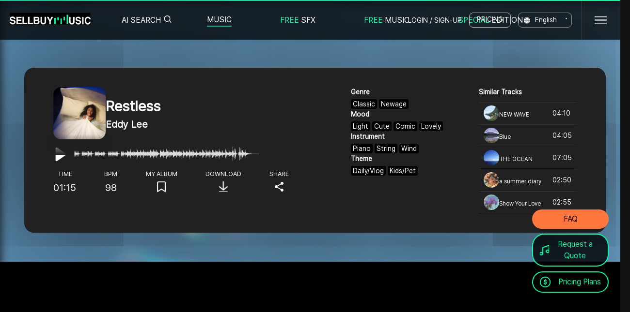

--- FILE ---
content_type: text/html;charset=utf-8; Charset=utf-8
request_url: https://en.sellbuymusic.com/musicDetail/13056
body_size: 45527
content:


<!DOCTYPE html>
<html lang="ko">
<head>
<title>Eddy Lee-Restless :: BGM :: BGM Website SellBuyMusic</title>
<meta http-equiv="Content-type" content="text/html; charset=utf-8" />
<meta http-equiv="X-UA-Compatible" content="IE=edge" />
<meta name="apple-mobile-web-app-capable" content="yes" />
<meta name="viewport" content="user-scalable=no, initial-scale=1.0, minimum-scale=1.0, maximum-scale=1.0, width=device-width" />
<meta http-equiv="Expires" content="-1" /> 
<meta http-equiv="Pragma" content="no-cache" /> 
<meta http-equiv="Cache-Control" content="no-cache" />

<!--
<meta name="apple-mobile-web-app-capable" content="yes" />
<meta name="viewport" content="user-scalable=no, initial-scale=1.0, minimum-scale=1.0, maximum-scale=1.0, width=device-width" />
<meta name="format-detection" content="telephone=no" />
<meta name="theme-color" content="#ffd639" />
-->

<!--<meta name="google-signin-scope" content="profile email" />-->
    <meta name="google-signin-client_id" content="676454576279-uog1qf9u4j535sdtm7tjbogviddm9v6a.apps.googleusercontent.com" />

<meta name="google-adsense-account" content="ca-pub-6546766763757395">


<meta name="robots" content="index, follow" />

    <!--<meta name="naver-site-verification" content="d581b1353dbf772acf6060d8ac7db8d4afe41733" />-->
    <meta name="title" content="Eddy Lee-Restless :: BGM :: BGM Website SellBuyMusic" />
    <meta name="keywords" content="Eddy Lee, Restless, Light Cute Comic Lovely, 유튜브bgm, 배경음악, 가성비BGM, 유행하는BGM, 유행하는배경음악" />
    
    <meta name="description" content="곡 상세 | Restless이 마음에 드셨다면 다운로드, 앨범에 추가, 친구들과 공유해보세요 - 셀바이뮤직" />
    <meta name="apple-mobile-web-app-title" content="SellbuyMusic" />
    <meta name="facebook-domain-verification" content="qygsn7c6yt1udnfq0pvff8hytu12ft" />
    <meta property="fb:app_id" content="513044768734544" />
    <meta property="og:type" content="website" />
    <meta property="og:title" content="Eddy Lee - Restless" />
    <meta property="og:url" content="https://www.sellbuymusic.com/musicDetail/13056" />
    <meta property="og:image" content="https://www.sellbuymusic.com/upload/music/0000040258/thumb/SBM-KR-20-005728_C7U353OK1NHW3I1_98x98.jpg" />
    <meta property="og:image:width" content="228" />
    <meta property="og:image:height" content="228" />
    <meta property="og:description" content="곡 상세 | Restless이 마음에 드셨다면 다운로드, 앨범에 추가, 친구들과 공유해보세요 - 셀바이뮤직" />
    <meta name="twitter:card" content="summary" />
    <meta name="twitter:title" content="Eddy Lee - Restless" />
    <meta name="twitter:url" content="https://www.sellbuymusic.com/musicDetail/13056" />
    <meta name="twitter:image" content="https://www.sellbuymusic.com/upload/music/0000040258/thumb/SBM-KR-20-005728_C7U353OK1NHW3I1_98x98.jpg" />
    <meta name="twitter:description" content="곡 상세 | Restless이 마음에 드셨다면 다운로드, 앨범에 추가, 친구들과 공유해보세요 - 셀바이뮤직" />
    <meta name="yandex-verification" content="80cdcf56c08bb044" />
    
    <link rel="canonical" href="https://www.sellbuymusic.com/musicDetail/13056" />
    
    <!-- Global site tag (gtag.js) - Google Analytics -->
    <script async src="https://www.googletagmanager.com/gtag/js?id=UA-172444946-1"></script>
    <script>
	window.dataLayer = window.dataLayer || [];
	function gtag() { dataLayer.push(arguments); }
	gtag('js', new Date());
	gtag('config', 'UA-172444946-1');
    </script>
    
    <!-- Global site tag (gtag.js) - Google Ads: 836939349 -->
    <script async src="https://www.googletagmanager.com/gtag/js?id=AW-836939349"></script>
    <script>
  window.dataLayer = window.dataLayer || [];
  function gtag(){dataLayer.push(arguments);}
  gtag('js', new Date());

  gtag('config', 'AW-836939349');
    </script>
    

    <!-- Google Tag Manager -->
    <script>    (function (w, d, s, l, i) {
        w[l] = w[l] || []; w[l].push({ 'gtm.start':
new Date().getTime(), event: 'gtm.js'
        }); var f = d.getElementsByTagName(s)[0],
j = d.createElement(s), dl = l != 'dataLayer' ? '&l=' + l : ''; j.async = true; j.src =
'https://www.googletagmanager.com/gtm.js?id=' + i + dl; f.parentNode.insertBefore(j, f);
    })(window, document, 'script', 'dataLayer', 'GTM-TZ8LN3G');</script>
    <!-- End Google Tag Manager -->

    <script type="text/javascript">
        (function (c, l, a, r, i, t, y) {
            c[a] = c[a] || function () { (c[a].q = c[a].q || []).push(arguments) };
            t = l.createElement(r); t.async = 1; t.src = "https://www.clarity.ms/tag/" + i;
            y = l.getElementsByTagName(r)[0]; y.parentNode.insertBefore(t, y);
        })(window, document, "clarity", "script", "dy51khbubk");
    </script>


    <link rel="shortcut icon" href="/@resource/images/favicon3.png" />

<link rel="alternate" href="https://www.sellbuymusic.com/musicDetail/13056" hreflang="ko" />
<link rel="alternate" href="https://m.sellbuymusic.com/musicDetail/13056" hreflang="ko" media="only screen and (max-width: 640px)" />
<link rel="alternate" href="https://enm.sellbuymusic.com/musicDetail/13056" media="only screen and (max-width: 640px)" />
<link rel="alternate" href="https://jp.sellbuymusic.com/musicDetail/13056" hreflang="ja" />
<link rel="alternate" href="https://jpm.sellbuymusic.com/musicDetail/13056" hreflang="ja" media="only screen and (max-width: 640px)" />
<link rel="alternate" href="https://en.sellbuymusic.com/musicDetail/13056" hreflang="x-default" />


<link rel="stylesheet" href="/@resource/css/slick.css"><!--추가 jinseo.2022-11-03-->

<link rel="stylesheet" type="text/css" href="/@resource/css/reset.css?d=2026020110" />
<link rel="stylesheet" type="text/css" href="/@resource/css/common.css" />
<link rel="stylesheet" type="text/css" href="/@resource/css/layout.css?d=2026020110" />
<!--<link rel="stylesheet" type="text/css" href="/@resource/css/layout2.css?d=2026020110" />-->

<link rel="stylesheet" type="text/css" href="/@resource/css/common_jinseo.css" /><!--common_jinseo.css 추가.2022-10-24-->
<link rel="stylesheet" type="text/css" href="/@resource/css/common_dino.css?d=2026020110" />

<link rel="stylesheet" type="text/css" href="/@resource/css/main.css?d=2026020110" />
<link rel="stylesheet" type="text/css" href="/@resource/css/bgm.css?d=2026020110" />
<link rel="stylesheet" type="text/css" href="/@resource/css/emoticon.css?d=2026020110" />
<link rel="stylesheet" type="text/css" href="/@resource/css/new_song_detail.css?d=2026020110" />
<link rel="stylesheet" type="text/css" href="/@resource/css/new_reply.css?d=2026020110" />
<link rel="stylesheet" type="text/css" href="/@resource/css/new_reply2.css?d=2026020110" />
<link rel="stylesheet" type="text/css" href="/@resource/css/member.css?d=2026020110" />
<link rel="stylesheet" type="text/css" href="/@resource/css/event.css?d=2026020110" />
<link rel="stylesheet" type="text/css" href="/@resource/css/mypage.css?d=2026020110" />
<link rel="stylesheet" type="text/css" href="/@resource/css/guide.css?d=2026020110" />
<link rel="stylesheet" type="text/css" href="/@resource/css/artist.css?d=2026020110" />
<link rel="stylesheet" type="text/css" href="/@resource/css/payment.css?d=2026020110" />
<link rel="stylesheet" type="text/css" href="/@resource/css/new_price.css?d=2026020110" />
<link rel="stylesheet" type="text/css" href="/@resource/css/ad.css?d=2026020110" />
<link rel="stylesheet" type="text/css" href="/@resource/css/mw_board.css?d=2026020110" />
<link rel="stylesheet" type="text/css" href="/@resource/css/bgm_list_plus.css?d=2026020110" />

<link rel="stylesheet" type="text/css" href="/@resource/css/nouislider.css?d=2026020110" />
<link rel="stylesheet" type="text/css" href="/@resource/css/column.css?d=2026020110" />
<link rel="stylesheet" type="text/css" href="/@resource/css/swiper.css?d=2026020110" />
<link rel="stylesheet" type="text/css" href="/@resource/css/jquery.bxslider.min.css?d=2026020110" />
<link rel="stylesheet" type="text/css" href="/@resource/css/jquery-ui.css?d=2026020110" />
<link rel="stylesheet" type="text/css" href="/@resource/css/tooltip.css?d=2026020110" />
<link rel="stylesheet" type="text/css" href="/@resource/css/jquery.mCustomScrollbar.css?d=2026020110" />


	<link rel="stylesheet" type="text/css" href="/@resource/css/releases.flowplayer.org_7.2.6_skin_skin.css?d=2026020110" />

<!--<link rel="stylesheet" type="text/css" href="//cdn.jsdelivr.net/npm/xeicon@2.3.3/xeicon.min.css" />-->

<!--<link rel="stylesheet" type="text/css" href="//fastly.jsdelivr.net/npm/xeicon@2.3.3/xeicon.min.css" />-->
<link rel="stylesheet" type="text/css" href="//cdn.jsdelivr.net/gh/xpressengine/xeicon@2.3.3/xeicon.min.css" />


<link rel="stylesheet" type="text/css" href="//cdnjs.cloudflare.com/ajax/libs/animate.css/4.1.1/animate.min.css" />

<script type="text/javascript" src="/@resource/js/jquery-1.12.4.min.js"></script>
<script type="text/javascript" src="/@resource/js/jquery-ui-1.12.1.min.js"></script>
<script type="text/javascript" src="/@resource/js/jquery.ui.touch-punch.min.js"></script>
<script type="text/javascript" src="/@resource/js/jquery.cookie.js"></script>
<script type="text/javascript" src="/@resource/js/jquery.form.min.js"></script>
<script type="text/javascript" src="/@resource/js/jquery.uniform.js"></script>
<script type="text/javascript" src="/@resource/js/jquery.plugin.min.js"></script>
<script type="text/javascript" src="/@resource/js/jquery.countdown.min.js"></script>
<script type="text/javascript" src="/@resource/js/jquery.rwdImageMaps.min.js"></script>
<script type="text/javascript" src="/@resource/js/jquery.bxslider.min.js"></script>
<script type="text/javascript" src="/@resource/js/jquery-animate-css-rotate-scale.js"></script>
<script type="text/javascript" src="/@resource/js/nouislider.min.js"></script>
<script type="text/javascript" src="/@resource/js/swiper.min.js?d=2026020110"></script>
<script type="text/javascript" src="/@resource/js/iscroll.js"></script>
<script type="text/javascript" src="/@resource/js/naveridlogin_js_sdk_2.0.0.js"></script>
<script type="text/javascript" src="/@resource/js/html2canvas.js"></script>
<script type="text/javascript" src="/@resource/js/slick.min.js"></script><!--추가 jinseo.2022-11-03-->
<script type="text/javascript" src="/@resource/js/jquery.mCustomScrollbar.concat.min.js"></script>

<!--
<script type="text/javascript" src="/@resource/js/jindo.desktop.ns.min.js"></script>
<script type="text/javascript" src="/@resource/js/jindo.mobile.component.js"></script>
-->
<script type="text/javascript" src="https://t1.daumcdn.net/mapjsapi/bundle/postcode/prod/postcode.v2.js"></script>

<!-- <script type="text/javascript" src="https://developers.kakao.com/sdk/js/kakao.min.js"></script> -->

<script type="text/javascript" src="/@resource/js/kakao.min.js"></script>


	<script type="text/javascript" src="/@resource/js/releases.flowplayer.org_7.2.6_flowplayer.min.js"></script>
	<script type="text/javascript" src="/@resource/js/releases.flowplayer.org_hlsjs_flowplayer.hlsjs.light.min.js"></script>

<script type="text/javascript" src="https://www.youtube.com/iframe_api"></script>
<script type="text/javascript" src="https://cdn.iamport.kr/js/iamport.payment-1.1.5.js"></script>

<script type="text/javascript" src="https://apis.google.com/js/api:client.js"></script>

<script type="text/javascript" src="/@include/player/js/jquery.jplayer.js?d=2026020110"></script>
<script type="text/javascript" src="/@include/player/js/jplayer.playlist.js?d=2026020110"></script>

<script type="text/javascript" src="/@resource/js/common.js?d=2026020110"></script>
<script type="text/javascript" src="/@resource/js/animate.css.js?d=2026020110"></script>
<script type="text/javascript" src="/@resource/js/url.js?d=2026020110"></script>
<script type="text/javascript" src="/@resource/js/ui-modal.js?d=2026020110"></script>
<script type="text/javascript" src="/@resource/js/util.js?d=2026020110"></script>
<script type="text/javascript" src="/@resource/js/sns.js?d=2026020110"></script>
<script type="text/javascript" src="/@resource/js/youtube.js?d=2026020110"></script>
<script type="text/javascript" src="/@resource/js/player.js?d=2026020110"></script>

<script type="text/javascript" src="/@resource/js/content/header.js?d=2026020110"></script>
<script type="text/javascript" src="/@resource/js/content/footer.js?d=2026020110"></script>
<!--<script type="text/javascript" src="/@resource/js/content/comment.js?d=2026020110"></script>-->
<!--<script type="text/javascript" src="/@resource/js/content/comment2.js?d=2026020110"></script>-->
<script type="text/javascript" src="/@resource/js/content/member.js?d=202602011001"></script>
<script type="text/javascript" src="/@resource/js/content/main.js?d=2026020110"></script>
<script type="text/javascript" src="/@resource/js/content/music.js?d=2026020110"></script>
<script type="text/javascript" src="/@resource/js/content/search.js?d=2026020110"></script>
<script type="text/javascript" src="/@resource/js/content/search_comment.js?d=2026020110"></script>
<script type="text/javascript" src="/@resource/js/content/hiphopbeatsearch.js?d=2026020110"></script>
<script type="text/javascript" src="/@resource/js/content/shortformsearch.js?d=2026020110"></script>
<script type="text/javascript" src="/@resource/js/content/loopsearch.js?d=2026020110"></script>
<script type="text/javascript" src="/@resource/js/content/album.js?d=2026020110"></script>
<!--<script type="text/javascript" src="/@resource/js/content/emoticon.js?d=2026020110"></script>-->
<script type="text/javascript" src="/@resource/js/content/subscription.js?d=2026020110"></script>
<script type="text/javascript" src="/@resource/js/content/order.js?d=2026020110"></script>
<script type="text/javascript" src="/@resource/js/content/mypage.js?d=2026020110"></script>
<!--<script type="text/javascript" src="/@resource/js/content/event.js?d=2026020110"></script>-->
<!--<script type="text/javascript" src="/@resource/js/content/event_modition.js?d=2026020110"></script>-->
<script type="text/javascript" src="/@resource/js/content/movieclip.js?d=2026020110"></script>
<script type="text/javascript" src="/@resource/js/content/ai.js?d=2026020110"></script>
<script type="text/javascript" src="/@resource/js/content/edu.js?d=2026020110"></script>
<script type="text/javascript" src="/@resource/js/content/keycodeplayer.min.js?d=2026020110"></script>
<script type="text/javascript" src="/@resource/js/content/integrated_search.js?d=2026020110"></script>

<script type="text/javascript" src="//wcs.naver.net/wcslog.js"> </script>

<!-- <script type="text/javascript" charset="UTF-8" src="//t1.daumcdn.net/adfit/static/kp.js"></script> -->
<script type="text/javascript">
    //kakaoPixel('3110514783445467699').pageView();

    $(document).tooltip({
        position: {
            my: "center bottom-10",
            at: "center top",
            using: function (position, feedback) {
                $(this).css(position);
                $("<div>")
            .addClass("arrow")
            .addClass(feedback.vertical)
            .addClass(feedback.horizontal)
            .appendTo(this);
            }
        }
    });
</script>

<script type="text/javascript">
    (function(c,l,a,r,i,t,y){
        c[a]=c[a]||function(){(c[a].q=c[a].q||[]).push(arguments)};
        t=l.createElement(r);t.async=1;t.src="https://www.clarity.ms/tag/"+i;
        y=l.getElementsByTagName(r)[0];y.parentNode.insertBefore(t,y);
    })(window, document, "clarity", "script", "a9me1skpql");
</script>

<!-- Channel Plugin Scripts -->
<script>
  (function() {
    var w = window;
    if (w.ChannelIO) {
      return (window.console.error || window.console.log || function(){})('ChannelIO script included twice.');
    }
    var ch = function() {
      ch.c(arguments);
    };
    ch.q = [];
    ch.c = function(args) {
      ch.q.push(args);
    };
    w.ChannelIO = ch;
    function l() {
      if (w.ChannelIOInitialized) {
        return;
      }
      w.ChannelIOInitialized = true;
      var s = document.createElement('script');
      s.type = 'text/javascript';
      s.async = true;
      s.src = 'https://cdn.channel.io/plugin/ch-plugin-web.js';
      s.charset = 'UTF-8';
      var x = document.getElementsByTagName('script')[0];
      x.parentNode.insertBefore(s, x);
    }
    if (document.readyState === 'complete') {
      l();
    } else if (window.attachEvent) {
      window.attachEvent('onload', l);
    } else {
      window.addEventListener('DOMContentLoaded', l, false);
      window.addEventListener('load', l, false);
    }
  })();
  ChannelIO('boot', {
    "pluginKey": "f632255e-f4b1-419c-a77f-23f658ab5075"
  });
</script>
<!-- End Channel Plugin -->


<style type="text/css">    
.jp-jplayer audio,
.jp-jplayer { width: 0px; height: 0px; }
.jp-jplayer { background-color: #000000; }


/* 볼륨 프로그레스바 슬라이드 */
#volume_bar {
    height: 4px;
    border: 0;
    margin-top:-3px;
    cursor:pointer;
}

#volume_custom_handle {
    border: none;
    border-radius: 50%;
    -webkit-border-radius:50%;
    background: #767676;
    cursor: pointer;
    box-shadow: none;
    width: 14px;
    height: 14px;    
    top: -5px;
    margin-left: -7px;
    outline: 0;text-decoration:none;
}

#volume_custom_handle.ad{
    background: #00ffa8;    
}

.volume_bar_wrap.ui-widget-content {
    background: #dbdbdb;
}

.volume_bar_wrap.ad.ui-widget-content {
    background: #767676;
}

.volume_bar_wrap .ui-widget-header {
    background: #767676;
}

.volume_bar_wrap.ad .ui-widget-header {
    background: #00ffa8;
}
</style>
</head>
<!--<body style="min-height: 930px;">-->
<body>

<!-- Google Tag Manager (noscript) -->
<noscript><iframe src="https://www.googletagmanager.com/ns.html?id=GTM-KJS3379"
height="0" width="0" style="display:none;visibility:hidden"></iframe></noscript>
<!-- End Google Tag Manager (noscript) -->

<span itemscope="" itemtype="http://schema.org/Organization">
<link itemprop="url" href="https://www.sellbuymusic.com">
<a itemprop="sameAs" href="https://jp.sellbuymusic.com/"></a>
<a itemprop="sameAs" href="https://en.sellbuymusic.com/"></a>
<a itemprop="sameAs" href="https://www.facebook.com/sellbuymusic"></a>
<a itemprop="sameAs" href="https://www.facebook.com/people/SellBuyMusic/100067944677925/"></a>
<a itemprop="sameAs" href="https://twitter.com/sellbuymusic01"></a>
<a itemprop="sameAs" href="https://post.naver.com/my.nhn?memberNo=38883232"></a>
<a itemprop="sameAs" href="https://blog.naver.com/sellbuymusic"></a>
<a itemprop="sameAs" href="https://www.instagram.com/sellbuymusic"></a>
<a itemprop="sameAs" href="https://www.youtube.com/channel/UCqzBTh59k32f0ByhhiWL2VQ"></a>
<a itemprop="sameAs" href="https://www.youtube.com/channel/UC0nr-ysu3otHiBOo6L-WTbg"></a>
<a itemprop="sameAs" href="https://www.tiktok.com/@sellbuymusic_"></a>
<a itemprop="sameAs" href="https://sellbuymusic.tistory.com/"></a>
<a itemprop="sameAs" href="https://sellbuymusickr.blogspot.com/2022/05/what-is-music-license-types-of-music.html"></a>
<a itemprop="sameAs" href="https://sellbuymusic.tumblr.com/post/685288001571635200/what-is-a-music-license-types-of-music-license"></a>
<a itemprop="sameAs" href="https://rumble.com/v17ppah-not-loose-despite-this-voice-and-drums.html"></a>
<a itemprop="sameAs" href="https://upload.sellbuymusic.com/"></a>
<a itemprop="sameAs" href="https://admin.sellbuymusic.com/"></a>
<a itemprop="sameAs" href="https://www.melon.com/dj/djregister/djregister_inform.htm"></a>
</span>


<input type="hidden" id="jp-musicidx" name="jp-musicidx" value="" />
<div id="sbm_player" class="jp-jplayer"></div>
<div id="sbm_player_container" class="jp-audio">
    <div class="jp-current-time" style="display:none;">00:00</div>
    <div class="jp-duration" style="display:none;">00:00</div>
</div>

<input type="hidden" id="workspace" name="workspace" value="REAL" />

<!-- wrap -->
<div class="bgm_all_wrap">
    

<style type="text/css">
/*
header .lt_menu .sub_menu_activer02 a { margin-top: 16px; width: 113px; height: 27px; background: url("/@resource/images/common/specialEdition_icon.png") 50% 50% no-repeat; background-size: contain; }
header .lt_menu .sub_menu_activer02 a:hover { background: url("/@resource/images/common/specialEdition_icon_hover.png") 50% 50% no-repeat; }
header .lt_menu .sub_menu_activer02 a.on { background: url("/@resource/images/common/specialEdition_icon_hover.png") 50% 50% no-repeat; }
*/

header .lt_sub_menu {position:absolute; top:80px; left:0; background-color:#000; width:100%; display:none;}
header .lt_sub_menu.sub_active {display:block;}
header.main_transparent .lt_sub_menu {background-color:rgba(0,0,0,0.5) !important;}
header.main_transparent:hover .lt_sub_menu {background-color:rgba(0,0,0,0.5) !important;}
/*
header .lt_sub_menu.lt_sub01 dl {padding-left:250px;}
header .lt_sub_menu.lt_sub03 dl {padding-left:480px;}
header .lt_sub_menu.lt_sub06 dl {padding-left:604px;}
*/
header .lt_sub_menu dl dd {float:left; color:#fff;}
header .lt_sub_menu dl dd > a {padding:10px 0; margin-right:0px; display:block; font-size:15px; border-top:1px solid transparent; margin-top:-1px;}
header .lt_sub_menu dl dd > a:hover {border-top:1px solid #00ffa8;}

header .lt_sub_menu dl dd > a span.round_point {border-radius:10px; display:inline-block; padding:2px 10px; border:1px solid #00ff9c; color:#00ff9c; margin-left:4px;}
header .rt_menu.logout_box .mypoint_header_menu {}
header .rt_menu.logout_box .mypoint_header { /*display: block; ; padding-left: 18px; text-align:center*/}
header .rt_menu.logout_box .mypoint_header::after { content: ''; display: inline-block; width: 18px; height: 18px; background: url("/@resource/images/jinseo/ico_point_js.png") 50% 50% no-repeat; background-size: contain; margin-bottom: -3px; margin-left: 4px;}


/* 서브 메뉴 임시로 수정.waspkim.2023-05-18(B) */
.main_transparent.sub_active {height: 310px !important;}
header .lt_sub_menu.sub_active {height: 250px !important;}
header .lt_sub_menu dl dd {float: none;}
/* 서브 메뉴 임시로 수정.waspkim.2023-05-18(E) */
</style>

<header class="main_transparent">
	<div class="header_wrap">
        <h1 class="etc logo eng" style="font-size:0; position:absolute; top:29px; left:20px; width:167px; height:19px; cursor:pointer; -webkit-background-size:cover;">Royalty Free Background Music | No Copyright Background Music | SELLBUYMUSIC</h1>
		<picture>
            <a href="/"><img src="/@resource/images/jinseo/logo.gif" alt="Royalty Free Background Music | No Copyright Background Music | SELLBUYMUSIC" style="object-fit: cover; font-size: 0; position: absolute; top: 24px; left: 20px; width: 167px; height: 25px; cursor: pointer; -webkit-background-size: cover;" /></a>
		</picture>
        <ul class="lt_menu">
            <li class="gptSearch">
	            <a href="#">AI SEARCH<i class="xi-search"></i></a>
	            <div class="gptSearchWrap" style="display: none;">
		            <div class="titleWrap">
			            <h2 class="searchTitle">AI SEARCH</h2>
			            <i class="xi-help"></i>
			            <ul class="toolTip">
				            <li><!--GPT를 활용한 AI 검색을 이용해 보세요.-->Try integrated search using GPT.</li>
				            <li><!--해시태그 음악 검색은 상단 음악 메뉴를 통해 가능합니다.-->Hashtag music search is possible through the music menu at the top.</li>
			            </ul>
		            </div>

		            <div class="textSearchArea">
			            <input type="text" name="gptSrchKeyword" class="gptSrchKeyword" autocomplete="off" placeholder="Find the Perfect Music for Carousel Ride at Lotte World with my Friend" />
			            <button><i class="xi-search"></i></button>
		            </div>
		
		            <div class="imageSearchArea">
			            <div class="obj">
				            <img src="/@resource/images/layout/main_imageSearch-pic.png" />
				            <img src="/@resource/images/layout/main_imageSearch-pic.png" />
				            <img src="/@resource/images/layout/main_imageSearch-pic.png" />
			            </div>
			            <div class="textBox">
				            <strong><!--이미지를 드래그하세요.-->Drag and drop images,</strong>
				            <p><!--또는 버튼을 클릭해주세요.-->or click the button.</p>
				            <div class="btnWrap">
					            <button class="uploadBtn"><!--파일 선택-->Choose File</button>
					            <button class="pasteBtn"><!--클립보드에서 붙여넣기-->Paste from Clipboard</button>
					            <span class="toolTip"><!--Ctrl + V 를 누르세요.-->Press Ctrl + V.</span>
				            </div>
			            </div>
		            </div>
		            <button class="closeBtn"><i class="xi-close"></i></button>
	            </div>
            </li>
			<li class="sub_menu_activer01 menu" style="padding-right: 100px;"><a href="/search/bgm">MUSIC</a></li>                        
            <li class="sub_menu_activer03 menu" style="padding-right: 100px;"><a href="/search/soundeffect"><span style="color: #00ffa8 !important;">FREE</span> SFX</a></li>
            <li class="sub_menu_activer04 menu" style="padding-right: 100px;"><a href="/search/freebgm"><span style="color: #00ffa8 !important;">FREE</span> MUSIC</a></li>
			<li class="sub_menu_activer02 menu" style="padding-right: 100px;"><a href="/specialEdition"><span style="color: #00ffa8 !important;">SPECIAL</span> EDITION</a></li>
            <!--<li class="sub_menu_activer05 menu" style="padding-right: 90px;"><a href="/event">이벤트</a></li>-->
		</ul>
        <div class="lt_sub_menu lt_sub01">
			<dl style="float: left; margin-left: 425px;">                
                <dd><a href="/search/bgm"><!--검색-->Search</a></dd>
                <dd><a href="/search/shortform"><!--숏폼-->Shortform</a></dd>
                <dd><a href="/search/loop"><!--루프-->Loop</a></dd>
                <dd><a href="/album"><!--플레이리스트-->Playlist</a></dd>
                <dd><a href="/search/sometimes"><!--공모전 수상곡-->Contest winning song</a></dd>
		    </dl>            
            <dl style="float: left;margin-left: 5px;">
                <dd><a href="/search/soundeffect?srchBCateIdx=258"><!--게임-->Game</a></dd>
                <dd><a href="/search/soundeffect?srchBCateIdx=259"><!--카툰-->Cartoon</a></dd>
                <dd><a href="/search/soundeffect"><!--전체보기-->View All</a></dd>
		    </dl>
            <dl style="float: left;margin-left: 115px;">
                <dd><a href="/search/freebgm"><!--배민음악-->Music for Baemin</a></dd>
                <dd><a href="/search/freebgm"><!--전체보기-->View All</a></dd>
		    </dl>         
            <dl style="float: left;margin-left: 75px;">
                <dd><a href="/specialEdition"><!--변진섭-->Jin Sub Byun</a></dd>
                <dd><a href="/specialEdition"><!--갓대금-->Goddaegeum</a></dd>
                <dd><a href="/specialEdition"><!--이채빈-->Chaebin Lee</a></dd>
                <dd><a href="/specialEdition"><!--더보이즈(THE BOYZ)-->THE BOYZ</a></dd>
                <dd><a href="/specialEdition"><!--전체보기-->View All</a></dd>
		    </dl>              
		</div>
        
		<ul class="rt_menu login_box">
			<li><a href="#" onclick="showLogin();return false;" class="bgm_login_pop_open">LOGIN / SIGN-UP</a></li>
			<li class="highlight"><a href="/subscription">PRICING</a></li>            
            <li class="eng_kor_re"><a href="#">English</a></li>
		</ul>
        <ul class="rt_menu logout_box" style="display:none;">
            <!--<li><a href="#" onclick="goLogout();return false;" class="ico_a">LOGOUT</a></li>-->
            <li class="highlight"><a href="/subscription">PRICING</a></li>
            <li class="eng_kor_re"><a href="#">English</a></li>            
		</ul>
        <div class="language_pop">			
            <a href="#" class="eng" data-url="">English</a>
            <a href="#" class="kor" data-url="https://www.sellbuymusic.com">Korean</a>
            <a href="#" class="jpn" data-url="https://jp.sellbuymusic.com">Japanese</a>
		</div>
        <div class="head_sitemap_btn_wrap"><button class="head_sitemap_btn">SITEMAP BUTTON</button></div>			
		<div class="header_login_sub_pop_wrap">
			<ul class="header_login_sub_pop">
                
				<li><a href="#" onclick="goBgmGuide();return false;" class="ico_a">GUIDE</a></li>                
				<!--<li><a href="/blogDetail/142" class="ico_a">SAFE CODE</a></li>-->
				<li><a href="/faq" class="ico_a">FAQ</a></li>     
                
			</ul>
		</div>
		
	</div>
</header>


<!-- 통합검색 관련 -->
<form id="frmGptUpload" name="frmGptUpload" action="/@common/ajax_gptImageUploadProc.asp" enctype="multipart/form-data" method="post" style="width:0px;height:0px;font-size: 0;">
    <input type="file" id="gptUploadFile" name="gptUploadFile" accept=".jpg,.jpeg,.png,.gif" style="width:0px;height:0px;font-size: 0;border: 0;" />
</form>

<div id="dragInfo" style="width: 100%; height: 100vh; position: fixed; top: 0; left: 0; background-color: #00000070; z-index: 9999; display: none;">
    <div style="position: absolute; top: 50%; left: 50%; transform: translate(-50%, -50%); font-size: 40px; color: #fff;"><!--이미지를 드롭해주세요.-->Please drop the image.</div>
</div>

<style type="text/css">
    .new_pop_form_wrap_bg {position:absolute;width:450px;height:317px;background-color:transparent; z-index:100; display:none;}
    .new_pop_form_wrap_bg .p_relative {position:relative;width:450px; border:1px solid #ccc; background-color:#fff; border-radius:20px; -webkit-border-radius:20px; padding:50px 20px 40px; box-sizing:border-box; box-shadow:0 2px 6px rgba(0,0,0,0.3); -webkit-box-shadow:0 2px 6px rgba(0,0,0,0.3); margin:200px auto 0;}
    .new_pop_form_wrap {display:block;}
    .new_pop_form_wrap h4 {text-align:center; font-size:22px; margin-bottom:10px;}
    .new_pop_form_wrap .new_pop_loading {text-align:center; padding:20px 0 10px;}
    .new_pop_form_wrap .new_pop_loading img { width: 69px; height: 54px;}
</style>
<div id="gptLoadingPop" class="new_pop_form_wrap_bg">
	<div class="p_relative" style="margin: 0 auto;">
		<div class="new_pop_form_wrap">
			<h4 style="color:#000000;"><!--음악을 매칭 중입니다.-->Matching music.</h4>
			<p style="color:#999; font-size:16px; font-weight:400; text-align:center;"><!--검색까지 10초 정도 소요됩니다.-->It will take about 10 seconds to search.</p>
			<div class="new_pop_loading"><img src="/@resource/images/jinseo/m.gif" alt="" class="infinite_rotating_fast" /></div>
		</div>	
	</div>
</div>
<!--// 통합검색 관련 -->


<script type="text/javascript">

    $(document).ready(function () {

        // 상단 BGM 메뉴 마우스 오버 - re_dino (.main_transparent 클래스 추가)
        $("header ul.lt_menu li.menu, header .lt_sub_menu.lt_sub01").hover(
            function () {
                $(".main_transparent, header .lt_sub_menu.lt_sub01").addClass("sub_active");
            },
            function () {
                $(".main_transparent, header .lt_sub_menu.lt_sub01").removeClass("sub_active");
            }
        );

    });

</script>

    <!-- content -->
    <div id="content">

<script type="application/ld+json">
{
    "@context": "https://schema.org",
    "@type": "MusicComposition",
    "@id": "https://www.sellbuymusic.com/musicDetail/13056",
    "name": "Restless",
    "composer": [
        {
            "@type": "Person",
            "name": "Eddy Lee",
            "@id": "https://www.sellbuymusic.com/artistDetail/40258"
        }
    ],
    "publisher": {
        "@type": "Organization",
        "name": "Sellbuymusic",
        "@id": "https://www.sellbuymusic.com/"
    },
    "image": "https://www.sellbuymusic.com/upload/music/0000040258/thumb/SBM-KR-20-005728_C7U353OK1NHW3I1_98x98.jpg",
    "genre": "Classic,Newage",
    "keywords": "Light Cute Comic Lovely",
    "duration": "01:15",
    "catalogNumber": "SBM-KR-20-005728",
    "sameAs": [
        "https://m.sellbuymusic.com/musicDetail/13056",
        "https://en.sellbuymusic.com/musicDetail/13056",
        "https://enm.sellbuymusic.com/musicDetail/13056",
        "https://jp.sellbuymusic.com/musicDetail/13056",
        "https://jpm.sellbuymusic.com/musicDetail/13056"
    ]
}
</script>


<style type="text/css">    

	#content { padding-top: 60px;}
	#content::before { content:''; display: block; width: 100%; height: 100%; background: url(/@resource/images/jinseo/draft_thumb1.jpg) 50% 50% no-repeat; background-size: cover; position: absolute; top: 0; left: 0; z-index: -1; filter: blur(10px);}
	.md_cont_wrap {display: flex; justify-content: space-between; width: 1200px; margin: 0px auto 60px; padding: 40px 60px; background: #212121; border-radius: 20px; align-items: flex-start; box-shadow: 0px 8px 300px -20px #111;}
    .md_cont_wrap .md_cont {}

    .md_cont_wrap .md_cont_info { width: 50%; display: flex; flex-direction: column; gap: 32px;}
    .md_cont_wrap .md_cont_info .mdinfo_wrap { display: flex; gap: 34px; align-items: center;}
    .md_cont_wrap .md_cont_info .music_thumb { background: url("/@resource/images/jinseo/draft_thumb1.jpg") 50% 50% no-repeat; background-size: cover;  width: 108px;  height: 108px; border-radius: 16px; position: relative;}
    .md_cont_wrap .md_cont_info .music_thumb::after { content: ''; display: block; width:140px; height: 140px; border-radius: 16px; position: absolute; top:0; left: 50%; transform: translate(-50%, 0); background: linear-gradient(0deg, #212121 0%, transparent 30%, transparent);}
    .md_cont_wrap .md_cont_info .md_songtitle { font-size: 30px; font-weight: 700; /*overflow: hidden; text-overflow: ellipsis; white-space: nowrap;*/ word-break:break-all; word-wrap: break-word; max-width: 366px;}
    
    .md_cont_wrap .md_cont_info .md_songtitle a { display: inline-block; font-size: 16px; padding: 5px 10px; border: 1px solid #fff; border-radius: 15px; -webkit-border-radius: 15px; color: #fff; font-weight: 300; vertical-align: middle; margin-top: -7px;  }
    .md_cont_wrap .md_cont_info .md_songtitle a:hover { background-color: #fff; color: #000; }

    .md_cont_wrap .md_cont_info .md_songartist { font-size: 20px; font-weight: 700; overflow: hidden; text-overflow: ellipsis; white-space: nowrap; max-width: 324px;}
    .md_cont_wrap .md_cont_info .mdwave_wrap { display: flex; align-items: center; gap: 26px;}
    .md_cont_wrap .md_cont_info .mdwave_wrap .visualizer { display: inline-block; width: 420px; height: 64px; background-size: 100% 100%; -webkit-background-size: 100% 100%; vertical-align: middle; margin-top: -2px;  position: relative; cursor: pointer;} /* waspkim.2023-04-17 추가 */
    .md_cont_wrap .md_cont_info .mdwave_wrap .visualizer .playing { height:64px; position: relative; box-sizing: border-box; overflow: hidden; } /* waspkim.2023-04-17 추가 */
    .md_cont_wrap .md_cont_info .mdwave_wrap .visualizer .playing:before { content: ''; display: block; position: absolute; top: -2px; right: 0; width: 2px; height: 64px; background-color: #00ff9c; z-index: 2; opacity: 0.8; } /* waspkim.2023-04-17 추가 */
    .md_cont_wrap .md_cont_info .mdwave_wrap .visualizer .playing .now_time { z-index: 1; position: absolute; top: 16px; right: 4px; background-color: rgba(0, 0, 0, 0.6); color: #fff; display: inline-block; padding: 5px 10px; } /* waspkim.2023-04-17 추가 */
    .md_cont_wrap .md_cont_info .mdwave_wrap .play_img {width: 420px; height: 64px; background-size: contain; background-repeat: no-repeat;} /* waspkim.2023-04-17 수정(width: 519px => 420px) */

	/* 아이콘 hover 관련 css.jinseo.2023-04-18 */
    .md_cont_wrap .md_cont_info .mdbtn_wrap ul.option_wrap { display: flex; justify-content: space-between; width: 90%;}
    .md_cont_wrap .md_cont_info .mdbtn_wrap ul.option_wrap li { text-align: center; }
	.md_cont_wrap .md_cont_info .mdbtn_wrap ul.option_wrap li.staraverage_wrap { display: flex; flex-direction: column; align-items: center; justify-content: space-between;}
    .md_cont_wrap .md_cont_info .mdbtn_wrap ul.option_wrap li.myalbum_wrap,
    .md_cont_wrap .md_cont_info .mdbtn_wrap ul.option_wrap li.download_wrap,
    .md_cont_wrap .md_cont_info .mdbtn_wrap ul.option_wrap li.share_wrap { position: relative; cursor: pointer; }
	.md_cont_wrap .md_cont_info .mdbtn_wrap ul.option_wrap li.myalbum_wrap:hover,
    .md_cont_wrap .md_cont_info .mdbtn_wrap ul.option_wrap li.download_wrap:hover,
    .md_cont_wrap .md_cont_info .mdbtn_wrap ul.option_wrap li.share_wrap:hover { color: #00ffa8; }
    /*.md_cont_wrap .md_cont_info .mdbtn_wrap ul.option_wrap li.myalbum_wrap:hover::after { content: ''; display: block; width: 100px; height: 66px; border: 1px solid #00ffa8; border-radius: 10px; position: absolute; top: 50%; left: 50%; transform: translate(-50%,-50%); background: transparent;}
    .md_cont_wrap .md_cont_info .mdbtn_wrap ul.option_wrap li.download_wrap:hover::after { content: ''; display: block; width: 100px; height: 66px; border: 1px solid #00ffa8; border-radius: 10px; position: absolute; top: 50%; left: 50%; transform: translate(-50%,-50%); background: transparent;}
    .md_cont_wrap .md_cont_info .mdbtn_wrap ul.option_wrap li.share_wrap:hover::after { content: ''; display: block; width: 80px; height: 66px; border: 1px solid #00ffa8; border-radius: 10px; position: absolute; top: 50%; left: 50%; transform: translate(-50%,-50%); background: transparent;}*/
	/*.md_cont_wrap .md_cont_info .mdbtn_wrap ul.option_wrap li:hover .option button.like { background: url("/@resource/images/jinseo/ico_like_md_hover.png") 50% 50% no-repeat; background-size: contain; width: 24px; height: 24px;}*/
    .md_cont_wrap .md_cont_info .mdbtn_wrap ul.option_wrap li .option button.down { background: url("/@resource/images/jinseo/ico_down_md.png") 50% 50% no-repeat; background-size: 90%; width: 24px; height: 24px;}
    .md_cont_wrap .md_cont_info .mdbtn_wrap ul.option_wrap li:hover .option button.down { background: url("/@resource/images/jinseo/ico_down_md_on.png") 50% 50% no-repeat; background-size: 90%; width: 24px; height: 24px;}
    .md_cont_wrap .md_cont_info .mdbtn_wrap ul.option_wrap li .option button.share { background: url("/@resource/images/jinseo/ico_share_md.png") 50% 50% no-repeat; background-size: contain; width: 24px; height: 24px;}
    .md_cont_wrap .md_cont_info .mdbtn_wrap ul.option_wrap li .option button.share.active { background: url("/@resource/images/jinseo/ico_share_md_on.png") 50% 50% no-repeat; background-size: contain; width: 24px; height: 24px; }
    .md_cont_wrap .md_cont_info .mdbtn_wrap ul.option_wrap li:hover .option button.share { background: url("/@resource/images/jinseo/ico_share_md_on.png") 50% 50% no-repeat; background-size: contain; width: 24px; height: 24px;}


    .md_cont_wrap .md_cont_info .mdbtn_wrap ul.option_wrap li .subject { font-size: 13px;}
    .md_cont_wrap .md_cont_info .mdbtn_wrap ul.option_wrap li:nth-child(1) .subject { margin-bottom: 4px;}
    .md_cont_wrap .md_cont_info .mdbtn_wrap ul.option_wrap li:nth-child(2) .subject { margin-bottom: 4px;}
    .md_cont_wrap .md_cont_info .mdbtn_wrap ul.option_wrap li .option { font-size: 20px; font-weight: 200;}
    .md_cont_wrap .md_cont_info .mdbtn_wrap ul.option_wrap li .option button.like { background: url("/@resource/images/jinseo/ico_like_md.png") 50% 50% no-repeat; background-size: contain; width: 24px; height: 24px;}
	.md_cont_wrap .md_cont_info .mdbtn_wrap ul.option_wrap li .option button.like:hover { background: url("/@resource/images/jinseo/ico_like_md_hover.png") 50% 50% no-repeat; background-size: contain; width: 24px; height: 24px; }
    .md_cont_wrap .md_cont_info .mdbtn_wrap ul.option_wrap li .option button.like.active { background: url("/@resource/images/jinseo/ico_like_md_on.png") 50% 50% no-repeat; background-size: contain; width: 24px; height: 24px; }

    
    .md_cont_wrap .md_cont_info .mdbtn_wrap ul.option_wrap > li > ul.share_add_div {position:absolute;top:56px; left:-70px;display:none;width: 250px;}
    .md_cont_wrap .md_cont_info .mdbtn_wrap ul.option_wrap > li > ul.share_add_div.active {display:block;}
    .md_cont_wrap .md_cont_info .mdbtn_wrap ul.option_wrap > li > ul.share_add_div li {border:1px solid #FFDA2A; float:left; padding:5px 10px; background-color:rgba(0, 0, 0, 0.5); color:#fff;  box-shadow:0 2px 6px rgba(0,0,0,0.1); -webkit-box-shadow:0 2px 6px rgba(0,0,0,0.1);}
    .md_cont_wrap .md_cont_info .mdbtn_wrap ul.option_wrap > li > ul.share_add_div li:first-child {border-right:none; border-radius:15px 0 0 15px;}
    .md_cont_wrap .md_cont_info .mdbtn_wrap ul.option_wrap > li > ul.share_add_div li:last-child {border-left:none; border-radius:0 15px 15px 0;}

    .md_cont_wrap .md_cont_info .mdbtn_wrap ul.option_wrap > li > ul.share_add_div li a.social_btn {display:inline-block; width:24px; height:24px; border-radius:50%; -webkit-border-radius:50%; background-size:cover; -webkit-background-size:cover; background-position:top; background-repeat:no-repeat; margin:0; font-size:0; vertical-align:middle;}
    .md_cont_wrap .md_cont_info .mdbtn_wrap ul.option_wrap > li > ul.share_add_div li a.facebook {background-image:url('/@resource/images/view/view_social_ico01on.png');}
    .md_cont_wrap .md_cont_info .mdbtn_wrap ul.option_wrap > li > ul.share_add_div li a.twitter {background-image:url('/@resource/images/view/view_social_ico02on.png');}
    .md_cont_wrap .md_cont_info .mdbtn_wrap ul.option_wrap > li > ul.share_add_div li a.kakao {background-image:url('/@resource/images/view/view_social_ico03on.png');}
    .md_cont_wrap .md_cont_info .mdbtn_wrap ul.option_wrap > li > ul.share_add_div li a.link {background-image:url('/@resource/images/view/view_social_ico04on.png');}
    .md_cont_wrap .md_cont_info .mdbtn_wrap ul.option_wrap > li > ul.share_add_div li a.facebook:hover {background-image:url('/@resource/images/view/view_social_ico01.png');}
    .md_cont_wrap .md_cont_info .mdbtn_wrap ul.option_wrap > li > ul.share_add_div li a.twitter:hover {background-image:url('/@resource/images/view/view_social_ico02.png');}
    .md_cont_wrap .md_cont_info .mdbtn_wrap ul.option_wrap > li > ul.share_add_div li a.kakao:hover {background-image:url('/@resource/images/view/view_social_ico03.png');}
    .md_cont_wrap .md_cont_info .mdbtn_wrap ul.option_wrap > li > ul.share_add_div li a.link:hover {background-image:url('/@resource/images/view/view_social_ico04.png');}
    
   
    .md_cont_wrap .md_cont_genre {}
    .md_cont_wrap .md_cont_genre .mdgenre_wrap { display: flex; flex-direction: column; gap: 34px;}
    .md_cont_wrap .md_cont_genre .mdgenre_wrap .bgm_view_tag_wrap { }
    .md_cont_wrap .md_cont_genre .mdgenre_wrap .bgm_view_tag_wrap h3 { font-size: 14px; margin-bottom: 4px;}
    .md_cont_wrap .md_cont_genre .mdgenre_wrap .bgm_view_tag_wrap a { font-size: 14px;  font-weight: 200;}
    .md_cont_wrap .md_cont_genre .mdgenre_wrap .bgm_view_tag_wrap a { background: #000; padding: 2px 4px;  border-radius: 4px;}

    .md_cont_wrap .md_cont_similar { }
	.md_cont_wrap .md_cont_similar h2 { font-size: 14px; margin-bottom: 10px;}
    .md_cont_wrap .md_cont_similar .mdsimilar_wrap { display: flex; flex-direction: column; min-width: 190px;}
    .md_cont_wrap .md_cont_similar .mdsimilar_wrap .a_mdsimilar { display: flex; align-items: center; padding: 6px 10px; border-top: 1px solid #333333; border-bottom: 1px solid #121212; gap: 16px;}
    .md_cont_wrap .md_cont_similar .mdsimilar_wrap .a_mdsimilar:hover { background: #121212;}
    .md_cont_wrap .md_cont_similar .mdsimilar_wrap .a_mdsimilar .thumbs_songname_hash { display: flex; align-items: center;  justify-content: space-between; gap: 14px;}
    .md_cont_wrap .md_cont_similar .mdsimilar_wrap .a_mdsimilar .thumbs_songname_hash .thumbs { width: 32px; height: 32px; background: tomato; border-radius: 20px; position: relative;}
	.md_cont_wrap .md_cont_similar .mdsimilar_wrap .a_mdsimilar:nth-child(1) .thumbs_songname_hash .thumbs { background: url("/@resource/images/jinseo/draft_thumb1.jpg"); background-size: cover;}
    .md_cont_wrap .md_cont_similar .mdsimilar_wrap .a_mdsimilar:nth-child(2) .thumbs_songname_hash .thumbs { background: url("/@resource/images/jinseo/draft_thumb2.jpg"); background-size: cover;}
    .md_cont_wrap .md_cont_similar .mdsimilar_wrap .a_mdsimilar:nth-child(3) .thumbs_songname_hash .thumbs { background: url("/@resource/images/jinseo/draft_thumb3.jpg"); background-size: cover;}
    .md_cont_wrap .md_cont_similar .mdsimilar_wrap .a_mdsimilar:nth-child(4) .thumbs_songname_hash .thumbs { background: url("/@resource/images/jinseo/draft_thumb4.jpg"); background-size: cover;}
    .md_cont_wrap .md_cont_similar .mdsimilar_wrap .a_mdsimilar:nth-child(5) .thumbs_songname_hash .thumbs { background: url("/@resource/images/jinseo/draft_thumb5.jpg"); background-size: cover;}
	.md_cont_wrap .md_cont_similar .mdsimilar_wrap .a_mdsimilar:nth-child(6) .thumbs_songname_hash .thumbs { background: url("/@resource/images/jinseo/draft_thumb1.jpg"); background-size: cover;}
    .md_cont_wrap .md_cont_similar .mdsimilar_wrap .a_mdsimilar .thumbs_songname_hash .song_name_hash { display: flex; flex-direction: column; }
    .md_cont_wrap .md_cont_similar .mdsimilar_wrap .a_mdsimilar .thumbs_songname_hash .song_name_hash .song_name { width: 110px; overflow: hidden; text-overflow: ellipsis; white-space: nowrap; margin-bottom: -4px;}
    .md_cont_wrap .md_cont_similar .mdsimilar_wrap .a_mdsimilar .thumbs_songname_hash .song_name_hash .song_name a { font-weight: 100; font-size: 12px; }
    .md_cont_wrap .md_cont_similar .mdsimilar_wrap .a_mdsimilar .thumbs_songname_hash .song_name_hash .musician a { display: none; font-weight: 300; font-size: 12px; }
	.similar_playbtn { width: 18px; height: 18px; background: url("/@resource/images/jinseo/play_btn.png") 50% 50% no-repeat; background-size: contain; position: absolute; top: 50%; left: 9px; transform: translate(0, -50%);}
	.md_cont_info .md_playbtn { width: 30px; height: 30px; background: url("/@resource/images/jinseo/play_btn.png") 50% 50% no-repeat; background-size: contain; /*position: absolute; top: 50%; left: 54px; transform: translate(0, -50%);*/}
	.md_cont_info .md_playbtn:hover { width: 30px; height: 30px; background: url("/@resource/images/jinseo/play_btn_hover.png") 50% 50% no-repeat; background-size: contain; /*position: absolute; top: 50%; left: 54px; transform: translate(0, -50%);*/}
    .md_cont_info .md_playbtn.active { width: 30px; height: 30px; background: url("/@resource/images/jinseo/pause_btn.png") 50% 50% no-repeat; background-size: contain; } /* waspkim.2023-04-17 추가 */
    .similar_pausebtn {width: 18px; height: 18px; background: url("/@resource/images/jinseo/pause_btn.png") 50% 50% no-repeat; background-size: contain; position: absolute; top: 50%; left: 7px; transform: translate(0, -50%);}
	.md_cont_info .md_pausebtn { width: 40px; height: 40px; background: url("/@resource/images/jinseo/pause_btn.png") 50% 50% no-repeat; background-size: contain; position: absolute; top: 50%; left: 52px; transform: translate(0, -50%);}

    /* 가사 팝업 */
    #lyricsPop { position: fixed; width: 100%; height: 100vh; top: 0; bottom: 0; left: 0; right: 0; background-color: rgba(0, 0, 0, 0.8); text-align: center; overflow-y: auto; z-index: 1000; display: none; }
    #lyricsPop .lyrics-wrap { padding: 100px; font-size: 20px; }
    #lyricsPop .close { position: fixed; top: 100px; right: 80px; font-size: 25px; background-color: transparent; }
</style>

<div class="md_cont_wrap sbm_player_wrap"> <!-- waspkim.2023-04-17 (sbm_player_wrap 추가) -->
    <div class="md_cont md_cont_info">
        <div class="mdinfo_wrap">
            <div class="music_thumb" style="background-image:url('/upload/music/0000040258/thumb/SBM-KR-20-005728_C7U353OK1NHW3I1_98x98.jpg');"><img src="" alt=""></div>
            <div class="md_titleartist_wrap">
                <div class="md_songtitle">
                    Restless
                </div>
                <div class="md_songartist">Eddy Lee</div>
                
            </div>
        </div>	
        
        <div class="mdwave_wrap">
            <button class="md_playbtn sbm_play_music" data-musicidx="13056"></button>
			<div class="visualizer sbm_player" data-musicidx="13056" style="background-image:url('https://www.sellbuymusic.com/upload/music/0000040258/135062818947577_wave.png');">		
				<div class="playing sbm_time_bar sbm_time_bar_13056" data-playrate="0" style="width:0%;">
					<div class="play_img" style="background-image:url('https://www.sellbuymusic.com/upload/music/0000040258/135062818947577_wave2.png'); "></div>
					<div class="now_time sbm_time" style="display:none;">00:00</div>
				</div>
			</div>
        </div>

        <div class="mdbtn_wrap">
            <ul class="option_wrap">
                <li>
                    <div class="subject"><!--길이-->TIME</div>
                    <div class="option sbm_duration">01:15</div>
                </li>
                <li>
                    <div class="subject">BPM</div>
                    <div class="option">98</div>
                </li>
                <!--
                <li class="staraverage_wrap">
                    <div class="subject" style="margin-bottom: 4px;">평점</div>
                    <div class="option">5</div>
                </li>
                -->
                <li class="myalbum_wrap">
                    <div class="subject"><!--마이앨범-->MY ALBUM</div>
                    <div class="option">						
                        <button class="like bookmark addmyalbum " data-musicidx="13056"></button>
                    </div>
                </li>
                <li class="download_wrap">
                    <div class="subject"><!--다운로드-->DOWNLOAD</div>
                    <div class="option">
                        
                            <button class="down godownload" data-contype="M" data-conidx="13056"></button>
                        
                    </div>
                </li>
                <li class="share_wrap">
                    <div class="subject"><!--공유하기-->SHARE</div>
                    <div class="option"><button class="share"></button></div>
                    <ul class="share_add_div" data-snstitle="Eddy Lee - Restless" data-snsdescription="대한민국 대표 BGM 셀바이뮤직" data-snsimgurl="https://www.sellbuymusic.com/upload/music/0000040258/thumb/SBM-KR-20-005728_C7U353OK1NHW3I1_98x98.jpg" data-snsmobileurl="https://m.sellbuymusic.com/musicDetail/13056" data-snsweburl="https://www.sellbuymusic.com/musicDetail/13056" data-contype="B1" data-conidx="13056">
					    <li><a href="#" class="social_btn facebook" data-sharetype="F">페이스북</a></li>
					    <li><a href="#" class="social_btn twitter" data-sharetype="T">트위터</a></li>
					    <li><a href="#" class="social_btn kakao" data-sharetype="K">카카오</a></li>
					    <li><a href="#" class="social_btn link" data-sharetype="L">링크</a></li>
				    </ul>
                </li>
            </ul>
        </div>
    </div>
    <div class="md_cont md_cont_genre">
        <div class="mdgenre_wrap">
            <div class="bgm_view_tag_wrap">
                <h3><!--음악 장르-->Genre</h3>
                
				<a href="/search/bgm?genre=50" style="margin-bottom:7px;">Classic</a>
                
				<a href="/search/bgm?genre=101" style="margin-bottom:7px;">Newage</a>
                
            </div>
            <div class="bgm_view_tag_wrap">
                <h3><!--분위기-->Mood</h3>
                
				<a href="/search/bgm?mood=9" style="margin-bottom:7px;">Light</a>
                
				<a href="/search/bgm?mood=1101" style="margin-bottom:7px;">Cute</a>
                
				<a href="/search/bgm?mood=1102" style="margin-bottom:7px;">Comic</a>
                
				<a href="/search/bgm?mood=4" style="margin-bottom:7px;">Lovely</a>
                
            </div>
            <div class="bgm_view_tag_wrap">
                <h3><!--악기-->Instrument</h3>
                
				<a href="/search/bgm?instrument=1176" style="margin-bottom:7px;">Piano</a>
                
				<a href="/search/bgm?instrument=1181" style="margin-bottom:7px;">String</a>
                
				<a href="/search/bgm?instrument=1182" style="margin-bottom:7px;">Wind</a>
                
            </div>
            <div class="bgm_view_tag_wrap">
                <h3><!--장면/테마-->Theme</h3>
                
				<a href="/search/bgm?theme=1188" style="margin-bottom:7px;">Daily/Vlog</a>
                
				<a href="/search/bgm?theme=1190" style="margin-bottom:7px;">Kids/Pet</a>
                
            </div>
        </div>
    </div>
    <div class="md_cont md_cont_similar">
        <h2><!--유사곡-->Similar Tracks</h2>
        <div class="mdsimilar_wrap">
            
            <div class="a_mdsimilar">	
                <div class="thumbs_songname_hash">
                    <div class="thumbs" style="background-image:url('/upload/music/0000003190/thumb/SBM-KR-20-000344_NU9CQKA2JMXU6ZF_40x40.jpg');"></div>
                    <div class="song_name_hash">
                        <span class="song_name"><a href="/musicDetail/7672">NEW WAVE</a></span>
                        <!--<span class="musician"><a href="">KUN.</a></span>-->
                    </div>
                </div>
                <span class="time">04:10</span>
            </div>
            
            <div class="a_mdsimilar">	
                <div class="thumbs_songname_hash">
                    <div class="thumbs" style="background-image:url('/upload/music/0000004373/thumb/SBM-KR-19-000611_FKM5Z0FUY34Y4BQ_40x40.jpg');"></div>
                    <div class="song_name_hash">
                        <span class="song_name"><a href="/musicDetail/4518">Blue</a></span>
                        <!--<span class="musician"><a href="">CALlX DE GRACIA</a></span>-->
                    </div>
                </div>
                <span class="time">04:05</span>
            </div>
            
            <div class="a_mdsimilar">	
                <div class="thumbs_songname_hash">
                    <div class="thumbs" style="background-image:url('/upload/music/0000003190/thumb/SBM-KR-20-000343_QCK67HP9G77S169_40x40.jpg');"></div>
                    <div class="song_name_hash">
                        <span class="song_name"><a href="/musicDetail/7671">THE OCEAN</a></span>
                        <!--<span class="musician"><a href="">KUN.</a></span>-->
                    </div>
                </div>
                <span class="time">07:05</span>
            </div>
            
            <div class="a_mdsimilar">	
                <div class="thumbs_songname_hash">
                    <div class="thumbs" style="background-image:url('/upload/music/0000178702/thumb/SBM-KR-23-005639_MYBV4NR4RWQ7WO8_40x40.jpg');"></div>
                    <div class="song_name_hash">
                        <span class="song_name"><a href="/musicDetail/28518">a summer diary</a></span>
                        <!--<span class="musician"><a href="">세계인 BGM</a></span>-->
                    </div>
                </div>
                <span class="time">02:50</span>
            </div>
            
            <div class="a_mdsimilar">	
                <div class="thumbs_songname_hash">
                    <div class="thumbs" style="background-image:url('/upload/music/0000056265/thumb/SBM-KR-21-002270_RQW4KC9QRR8BUBJ_40x40.jpg');"></div>
                    <div class="song_name_hash">
                        <span class="song_name"><a href="/musicDetail/15605">Show Your Love</a></span>
                        <!--<span class="musician"><a href="">1Tak</a></span>-->
                    </div>
                </div>
                <span class="time">02:55</span>
            </div>
            
        </div>
    </div>
</div>







<!-- 가사 팝업 -->
<div id="lyricsPop">
    <div class="lyrics-wrap">
        <h4>Restless / Eddy Lee</h4>
        <br />
        
    </div>
    <button class="xi-close close"></button>
</div>
<!--// 가사 팝업 -->


<!-- 크레딧 소스 -->
<div id="creditSource13056" style="display:none;">
✔ Restless by Eddy Lee<br />

🎧 Download / Stream <br />
- https://www.sellbuymusic.com/musicDetail/13056
</div>
<!--// 크레딧 소스 -->


<script type="text/javascript">

    $(document).ready(function () {

        // 상단 대메뉴 포커스
        $("header .lt_menu li.menu a").removeClass("active");        

        
            $("header .lt_menu li.menu").eq(0).find("a").addClass("active");
        
        

        // 검색어가 있으면 가사를 보여준다
        

    });

    
        /*
        kakaoPixel('3110514783445467699').pageView();
        kakaoPixel('3110514783445467699').viewContent({
            id: '13056'
        });
        */

        //카카오 광고집행 <상품상세페이지>. jings3. 2022-11-03 //(B)	
        kakaoPixel('8242442543039071629').pageView();
    kakaoPixel('8242442543039071629').viewContent({
        id: '13056'
    });
	  	//카카오 광고집행 <상품상세페이지>. jings3. 2022-11-03 //(E)	
    

        // 발매 예정 음원 다운로드
        function downloadDistribution() {
            alert("다운로드 하시기 전에\n발매 예정 음원의 무료 프로모션 사용 안내를 확인해 주세요.");
            goDistribution();
        }

</script>



<script type="text/javascript">
    document.title = "Eddy Lee-Restless :: BGM :: BGM Website SellBuyMusic";
</script>

    </div>
    <!-- // content -->

    

<style type="text/css">
div.footer_btn_line {padding:10px 0 10px 0; width:100%; display:table; table-layout:fixed;}
div.footer_btn_line dl {display:table-cell; width:25%;}
div.footer_btn_line dl dt, div.footer_btn_line dl dd {font-size:14px; margin-bottom:5px;}
div.footer_btn_line dl dt {color:#00a791; margin-bottom:15px;}
div.footer_btn_line dl .logo {}
div.footer_btn_line dl .logo img {display:block; width:167px;}

div.footer_btn_line dl dd a {color:#000;}
div.footer_btn_line dl dd a:hover {color:#00a791; text-decoration:underline;}

div.bgm_all_wrap > footer ul.footer_btn02 {clear:both; overflow:hidden; width:100%; text-align:center; margin:20px 0 30px 0;}
div.bgm_all_wrap > footer ul.footer_btn02 > li {float:inherit; display:inline-block;}
div.bgm_all_wrap > footer div.footer_wrap > span {text-align:center; display:block;}
</style>

<footer style="margin-bottom: 0px;">
    <div class="footer_wrap">
        <div class="footer_btn_line">
            <dl>
                <dt class="logo">
                    <img src="/@resource/images/layout/logo_eng.png" style="opacity: 0.75;"></dt>
                <dd>
                    <ul class="footer_btn02">
                        <li><a href="https://www.facebook.com/SellBuyMusic-107656088163965" target="_blank" class="social_btn facebook">페이스북</a></li>
                        <li><a href="https://twitter.com/SellBuyMusic_EN" target="_blank" class="social_btn twitter">트위터</a></li>
                        <li><a href="https://www.instagram.com/sellbuymusic" target="_blank" class="social_btn insta">인스타</a></li>
                        <!--
                        <li><a href="http://pf.kakao.com/_BCCCj" target="_blank" class="social_btn kakao">카카오플친</a></li>
                        <li><a href="https://blog.naver.com/sellbuymusic" target="_blank" class="social_btn blog">블로그</a></li>
                        <li><a href="https://post.naver.com/sellbuymusic" target="_blank" class="social_btn post">포스트</a></li>
                        -->
                    </ul>
                </dd>
            </dl>
            <dl>
                <dt>MENU</dt>
                <dd><a href="/search/bgm">MUSIC</a></dd>
                <dd><a href="/search/soundeffect">FREE SFX</a></dd>
                <dd><a href="/search/freebgm">FREE MUSIC</a></dd>
                <dd><a href="/specialEdition">SPECIAL EDITION</a></dd>
            </dl>
            <dl>
                <dt>CUSTOMER</dt>
                <dd><a href="/subscription">PRICING</a></dd>
                <dd><a href="/bgmGuide">GUIDE</a></dd>
                <dd><a href="/faq">FAQ</a></dd>
                <!-- 브로슈어변경.jinseo.2022-12-19 -->
                <!-- <dd><a href="/upload/SellBuyMusic_Brochure_Eng_20210825.pdf" target="_blank">BROCHURE DOWNLOAD</a> </dd>-->
                <!--브로슈어변경.jinseo.2023-01-12-->
                <dd><a href="/upload/[sellbuymusic] 2024company_introduction-en.pdf" target="_blank">BROCHURE DOWNLOAD</a></dd>
            </dl>
            <dl>
                <dt>POLICY</dt>
                <dd><a href="/clause">TERMS & CONDITIONS</a></dd>
                <dd><a href="/privacy">PRIVACY & COOKIES</a></dd>
                <dd><a href="/refund">REFUND</a></dd>
            </dl>
        </div>
        <!--
	    <ul class="footer_btn02">
		    <li><a href="https://www.facebook.com/SellBuyMusic-107656088163965" target="_blank" class="social_btn facebook">페이스북</a></li>
		    <li><a href="https://twitter.com/sellbuymusic" target="_blank" class="social_btn twitter">트위터</a></li>
		    <li><a href="https://www.instagram.com/sellbuymusic" target="_blank" class="social_btn insta">인스타</a></li>
		    <li><a href="http://pf.kakao.com/_BCCCj" target="_blank" class="social_btn kakao">카카오플친</a></li>
            <li><a href="https://blog.naver.com/sellbuymusic" target="_blank" class="social_btn blog">블로그</a></li>
			<li><a href="https://post.naver.com/sellbuymusic" target="_blank" class="social_btn post">포스트</a></li>
	    </ul>
            -->
        <span style="font-size: 12px;">Company Name : MusicPlat Co., Ltd. | Address: 55, Digital-ro 32-gil, Guro-gu, Seoul, Republic of Korea (08379) | Representative : Sung Ha Mook | Chief Privacy Officer: Kim Min Seok
        <br>
            Business registration number: 676-81-00617 | Notification of mail order business : No. 2022-Seoul Guro-2184 | Email: help@sellbuymusic.com
        <br>
            Any information, content, UI, etc. on this site may not be reproduced, transmitted, or scrapped for commercial purposes without pre-written consent of Music Flat Co., Ltd.
        </span>
        <span style="font-size: 12px; padding-top: 20px;">Copyright ⓒ 2026 Music Plat All rights Reserved
        </span>
    </div>
</footer>

</div>
<!--// wrap -->



<!-- 로그인 팝업 -->
<div id="loginPop" class="layer-popup login" style="width: 600px; height: 731px; display: none;">
    <!--<div class="bg"></div>-->
    <div class="popup-box">
        <div class="box-inner">
            <a href="#" class="btn-close">CLOSE</a>
            <h2 style="font-size: 54px;">Sign-In</h2>
            <div class="form-wrap">
                <div class="field">
                    <span class="label"></span>
                    <div class="insert">
                        <div class="input-wrap">
                            <input type="text" id="loginMemId" name="loginMemId" value="" placeholder="ID" /></div>
                    </div>
                </div>
                <div class="field">
                    <span class="label"></span>
                    <div class="insert">
                        <div class="input-wrap">
                            <input type="password" id="loginMemPw" name="loginMemPw" value="" placeholder="PASSWORD" /></div>
                    </div>
                </div>
                <div class="bottom-area">
                    <div class="checkbox">
                        <input type="checkbox" id="loginRemember" name="loginRemember" value="Y" /><label for="loginRemember" style="cursor: pointer;">Keep me signed-in</label></div>
                    <div class="find-info"><a href="#" class="login_id_search_btn">Forgot your ID</a>/<a href="#" class="login_pw_search_btn">PW?</a></div>
                </div>

                <div class="login-type">
                    <a href="#" onclick="loginValidCheck();return false;" class="basic">Sign in</a>
                    <a href="#" class="facebook" onclick="loginFB();return false;"><span>Sign in with facebook</span></a>
                    <a href="#" class="google" onclick="return false;" id="googleLoginBtn"><span>Sign in with google</span></a>
                    <!--<div class="g-signin2" data-onsuccess="onSignIn2" data-theme="dark"></div>-->
                    <!--<a href="#" class="google"><span>Sign in with Google</span></a>-->
                </div>
                <div class="join">
                    <span class="line">or</span>
                    <div>
                        <em>Don’t have an account?</em>
                        <a href="#" class="btn-join">Sign Up</a>
                    </div>
                </div>
            </div>
        </div>
    </div>
</div>
<script type="text/javascript">
    loginGoogle();
</script>
<!--// 로그인 팝업 -->

<!-- 아이디 찾기 팝업 -->
<div id="findIdPop" class="bgm_member_pop_wrap" style="position: relative;">
    <div class="bgm_member_pop" style="position: relative;">

        <div class="pop_member_wrap id_search members" style="display: block; margin: 0;">
            <div class="close-btn-wrap"><a href="#"></a></div>
            <div class="logo_wrap" style="width: 426px;"><span>Find ID</span></div>
            <div class="join_input_wrap">
                <!--<h3>회원가입시 입력하신 이메일을 적어주세요.</h3>-->
                <div class="point_input">
                    <h4>E-mail</h4>
                    <h5>
                        <input type="text" id="findIdEmail" name="findIdEmail" value="" /></h5>
                </div>
            </div>
            <div class="login_btn id_next">
                <button onclick="findIdValidCheck();return false;">Find ID</button></div>
        </div>

    </div>
</div>
<!--// 아이디 찾기 팝업 -->

<!-- 아이디 찾기 성공 팝업 -->
<div id="findIdSuccessPop" class="bgm_member_pop_wrap" style="position: relative;">
    <div class="bgm_member_pop" style="position: relative;">

        <div class="pop_member_wrap id_search_ok members" style="display: block; margin: 0;">
            <div class="close-btn-wrap"><a href="#"></a></div>
            <div class="logo_wrap" style="width: 426px;"><span>We Found Your</span></div>
            <div class="join_input_wrap">
                <div class="total">
                    <h4>ID</h4>
                    <h5 class="result_id">sellbuymus**</h5>
                </div>
                <div class="total">
                    <h4>Registered date</h4>
                    <h5 class="result_date">2018-08-27</h5>
                </div>
            </div>
            <div class="search_comp_btn">
                <button class="highlight login">Log-in</button>
                <button class="gray pw_search">Find Password</button>
            </div>
        </div>

    </div>
</div>
<!--// 아이디 찾기 성공 팝업 -->

<!-- 아이디 찾기 실패 팝업 -->
<div id="findIdFailPop" class="bgm_member_pop_wrap" style="position: relative;">
    <div class="bgm_member_pop" style="position: relative;">

        <div class="pop_member_wrap id_search_none members" style="display: block; margin: 0;">
            <div class="close-btn-wrap"><a href="#"></a></div>
            <div class="logo_wrap" style="width: 426px;"><span>Sorry!</span></div>
            <div class="join_input_wrap">
                <div class="none_id_search">
                    <div class="img">
                        <img src="/@resource/images/member/none_check_in.png" alt="" /></div>
                    <div class="txt">We cannot find an ID with that e-mail address<br />
                        Please try again</div>
                </div>
            </div>
            <div class="search_comp_btn">
                <button class="highlight id_next">Find ID</button>
                <button class="gray pw_search">Find Password</button>
            </div>
        </div>

    </div>
</div>
<!--// 아이디 찾기 실패 팝업 -->

<!-- 비밀번호 찾기 팝업 -->
<div id="findPwPop" class="bgm_member_pop_wrap" style="position: relative;">
    <div class="bgm_member_pop" style="position: relative;">

        <div class="pop_member_wrap pw_search members" style="display: block; margin: 0;">
            <div class="close-btn-wrap"><a href="#"></a></div>
            <div class="logo_wrap" style="width: 426px;"><span>Find Password</span></div>
            <div class="join_input_wrap">
                <!--<h3>회원가입시 입력하신 아이디와 이메일을 적어주세요.</h3>-->
                <div class="point_input">
                    <h4>ID</h4>
                    <h5>
                        <input type="text" id="findPwId" name="findPwId" value="" /></h5>
                </div>
                <div class="point_input">
                    <h4>E-mail</h4>
                    <h5>
                        <input type="text" id="findPwEmail" name="findPwEmail" value="" /></h5>
                </div>
            </div>
            <div class="login_btn pw_next">
                <button onclick="findPwValidCheck();return false;">Find Password</button></div>
        </div>

    </div>
</div>
<!--// 비밀번호 찾기 팝업 -->

<!-- 비밀번호 변경 팝업 -->
<div id="changePwPop" class="bgm_member_pop_wrap" style="position: relative;">
    <div class="bgm_member_pop" style="position: relative;">

        <input type="hidden" id="changePwMemIdx" name="changePwMemIdx" value="" />
        <div class="pop_member_wrap pw_search_ok members" style="display: block; margin: 0;">
            <div class="close-btn-wrap"><a href="#"></a></div>
            <div class="logo_wrap" style="width: 426px;"><span>Reset Password</span></div>
            <div class="join_input_wrap">
                <!--<h3>셀바이뮤직 홈페이지를 사용하기 위해<br />새로운 비밀번호를 입력하세요.</h3>-->
                <div class="point_input">
                    <h4>New Password</h4>
                    <h5>
                        <input type="password" id="changePwPw" name="changePwPw" value="" maxlength="20" /></h5>
                </div>
                <div class="point_input">
                    <h4>Re-enter password</h4>
                    <h5>
                        <input type="password" id="changePwPwConfirm" name="changePwPwConfirm" value="" maxlength="20" /></h5>
                </div>
            </div>
            <div class="login_btn pw_in_comp">
                <button onclick="changePwValidCheck();return false;">Create a new password</button></div>
        </div>

    </div>
</div>
<!--// 비밀번호 변경 팝업 -->

<!-- 비밀번호 변경 성공 팝업 -->
<div id="changePwSuccessPop" class="bgm_member_pop_wrap" style="position: relative;">
    <div class="bgm_member_pop" style="position: relative;">

        <div class="pop_member_wrap pw_search_comp members" style="display: block; margin: 0;">
            <div class="close-btn-wrap"><a href="#"></a></div>
            <div class="logo_wrap" style="width: 426px;"><span>Reset Password</span></div>
            <div class="join_input_wrap">
                <div class="none_pw_search">
                    <div class="img">
                        <img src="/@resource/images/member/yes_check_in.png" alt="" /></div>
                    <div class="txt">You have successfully changed your Password!</div>
                </div>
            </div>
            <div class="login_btn pw_in_login">
                <button>Log-in</button></div>
        </div>

    </div>
</div>
<!--// 비밀번호 변경 성공 팝업 -->

<!-- 비밀번호 찾기 실패 팝업 -->
<div id="findPwFailPop" class="bgm_member_pop_wrap" style="position: relative;">
    <div class="bgm_member_pop" style="position: relative;">

        <div class="pop_member_wrap id_search_none members" style="display: block; margin: 0;">
            <div class="close-btn-wrap"><a href="#"></a></div>
            <div class="logo_wrap" style="width: 426px;"><span>Sorry!</span></div>
            <div class="join_input_wrap">
                <div class="none_pw_search">
                    <div class="img">
                        <img src="/@resource/images/member/none_check_in.png" alt="" /></div>
                    <div class="txt">We cannot find an Password with that ID and e-mail address<br />
                        Please try again</div>
                </div>
            </div>
            <div class="search_comp_btn">
                <button class="gray pw_next">Find Password</button>
                <button class="highlight id_search">Find ID</button>
            </div>
        </div>

    </div>
</div>
<!--// 비밀번호 찾기 실패 팝업 -->

<!-- 회원가입 팝업 -->
<style type="text/css">
    #joinMemId:-ms-input-placeholder {font-size:15px; color: #787878;}
    #joinMemId::-webkit-input-placeholder {font-size:15px; color: #787878;}
    #joinMemPw:-ms-input-placeholder {font-size:15px; color: #787878;}
    #joinMemPw::-webkit-input-placeholder {font-size:15px; color: #787878;}
    #joinCouponNo:-ms-input-placeholder {font-size:15px; color: #787878;}
    #joinCouponNo:-webkit-input-placeholder {font-size:15px; color: #787878;}
</style>
<div id="joinPop" class="layer-popup join" style="width: 600px; height: 842px; display: none">
    <input type="hidden" id="snsJoinType" name="snsJoinType" value="" />
    <input type="hidden" id="snsId" name="snsId" value="" />
    <input type="hidden" id="snsName" name="snsName" value="" />
    <input type="hidden" id="snsEmail" name="snsEmail" value="" />
    <input type="hidden" id="snsEmailVerified" name="snsEmailVerified" value="" />
    <input type="hidden" id="snsProfileImage" name="snsProfileImage" value="" />
    <input type="hidden" id="snsThumbnailImage" name="snsThumbnailImage" value="" />

    <div class="popup-box">
        <div class="box-inner">
            <a href="#" class="btn-close">CLOSE</a>
            <h2 class="title" style="font-size: 54px;">Sign-Up</h2>
            <div class="form-wrap">
                <div class="field type02">
                    <span class="label"></span>
                    <div class="insert">
                        <div class="input-wrap">
                            <input type="text" id="joinMemId" name="joinMemId" value="" maxlength="20" placeholder="ID" /></div>
                        <input type="hidden" id="joinIsIdChk" name="joinIsIdChk" value="N" />
                    </div>
                </div>
                <div class="field type02">
                    <span class="label"></span>
                    <div class="insert">
                        <div class="input-wrap">
                            <input type="password" id="joinMemPw" name="joinMemPw" value="" maxlength="16" placeholder="Password" /></div>
                    </div>
                </div>
                <div class="field type02">
                    <span class="label"></span>
                    <div class="insert">
                        <div class="input-wrap">
                            <input type="password" id="joinMemPwConfirm" name="joinMemPwConfirm" value="" maxlength="16" placeholder="Re-enter password" /></div>
                        <input type="hidden" id="joinIsPwChk" name="joinIsPwChk" value="N" />
                    </div>
                </div>
                <div class="field type02">
                    <span class="label"></span>
                    <div class="insert">
                        <div class="input-wrap">
                            <input type="text" id="joinEmail" name="joinEmail" value="" maxlength="100" placeholder="E-mail" /></div>
                        <input type="hidden" id="joinIsEmailChk" name="joinIsEmailChk" value="N" />
                    </div>
                </div>
                <div class="field type02">
                    <span class="label"></span>
                    <div class="insert">
                        <div class="input-wrap">
                            <input type="text" id="joinCouponNo" name="joinCouponNo" value="" maxlength="20" placeholder="Promotion code(Optional item)" /></div>
                        <input type="hidden" id="joinIsCouponChk" name="joinIsCouponChk" value="Y" />
                    </div>
                </div>
                <div class="bottom-area">
                    <div class="checkbox">
                        <input type="checkbox" id="joinAgree00" name="joinAgree00" /><label for="joinAgree00" style="cursor: pointer;">I have read and agreed to the Privacy policy & Terms and Conditions</label></div>
                    <div class="checkbox-wrap">
                        <div class="checkbox">
                            <input type="checkbox" id="joinAgree01" name="joinAgree01" /><label for="joinAgree01" style="cursor: pointer;">I have read and agreed to the</label><a href="#" class="info clause">[ Terms & Conditions ]</a></div>
                        <div class="checkbox">
                            <input type="checkbox" id="joinAgree02" name="joinAgree02" /><label for="joinAgree02" style="cursor: pointer;">I have read and agreed to</label><a href="#" class="info privacy">[ Privacy & Cookies ]</a></div>
                    </div>
					
					<div style="padding-top:30px; margin-bottom:50px;">
						<div class="checkbox"><input type="checkbox" id="marketingAgree00" name="marketingAgree00" value="" /><label for="marketingAgree00" class="all_chk" style="cursor:pointer;">(Optional) I agree to the use of my personal information for advertising and marketing purposes.</label></div>
						<div class="checkbox-wrap">
							<div class="checkbox"><input type="checkbox" id="joinEmailAgreeYn" name="joinEmailAgreeYn" value="Y" /><label for="joinEmailAgreeYn">I wish to receive (service name) updates on my e-mail (Optional)</label></div>
							<!--<div class="checkbox"><input type="checkbox" id="joinSmsAgreeYn" name="joinSmsAgreeYn" value="Y" /><label for="joinSmsAgreeYn" style="cursor:pointer;">I wish to receive (service name) updates via SMS (Optional)</label></div>-->
						</div>
					</div>
                </div>
                <div class="btn-area">
                    <button class="btn medium normal" onclick="joinValidCheck();return false;">Create Account</button>
                </div>
            </div>
        </div>
    </div>
</div>
<!--// 회원가입 팝업 -->

<!-- 회원가입 성공 팝업 -->
<div id="joinSuccessPop" class="layer-popup complete" style="width: 700px; height: 502px; display: none;">
    <div class="popup-box" style="height: 502px;">
        <div class="box-inner">
            <a href="#" class="btn-close">CLOSE</a>
            <h2>Thanks for the registration!</h2>
            <p class="text">Now you can access to all of our libraries we offer you!</p>
        </div>
    </div>
</div>
<!--// 회원가입 성공 팝업 -->

<!-- BGM 비디오 보기 팝업 -->
<div id="videoPop" class="bgm_movie_pop_wrap" style="position: relative;">
    <div class="bgm_movie_pop" style="position: relative;">
        <div class="movie_wrap">
            <div class="movie_div" style="margin-top: 0; height: 315px;">
                <iframe width="560" height="315" src="" frameborder="0" allow="accelerometer; autoplay; encrypted-media; gyroscope; picture-in-picture" allowfullscreen></iframe>
            </div>
            <ul class="movie_btn">
                <li><a href="#" class="on" data-musicidx="">Listen to the song</a></li>
                <li class="dot"></li>
                <li><a href="#" class="close">Close</a></li>
            </ul>
        </div>
    </div>
</div>
<!--// BGM 비디오 보기 팝업 -->

<!-- 구독신청 > 이용약관 및 결제안내 팝업 -->
<div id="subscriptionClausePop" class="bgm_member_pop_wrap" style="position: relative;">
    <div class="bgm_member_pop" style="position: relative;">

        <div class="pop_member_wrap join members" style="display: block; margin: 0; max-width: 780px;">
            <div class="close-btn-wrap"><a href="#"></a></div>
            <div class="logo_wrap" style="width: 750px;"><span>Terms & Conditions<!--이용약관 및 결제안내--></span></div>
            <div style="width: 100%; height: 400px; text-align: left; overflow-y: auto;">
                <!--
<strong>제 1조 [유료 서비스 범위]</strong><br />
- 음원 스트리밍<br />
- 음원 다운로드 <br />
- 정기 구독 혜택 : AI 매칭 서비스, 필수아이템키트, 유튜브채널홍보 등<br /><br />

<strong>제 2조 [BGM 다운로드 음원]</strong><br />
- 서비스 제공 음원 : Inst, K-pop BGM, 클래식, 인트로, 셀럽컨텐츠, 어워드위닝 작곡가 음원 등<br />
- 서비스 이용자 : 구독 회원 및 1곡 구매 이용자 <br />
- 저작권 및 판매에 관한 모든 권한 : 100% ㈜셀바이뮤직 소유<br />
- 사용권을 제공하는 음원은 판매자와 구매자 외의 제 3자의 저작권 등 기타 법률상 보호되는 권리를 침해하지 않음을 보장합니다.<br />
- 음원을 다운로드한 회원은 아래 범위에 따라 음원을 사용할 권한 부여합니다.<br /><br />

<strong>제 3조 [BGM 사용범위]</strong><br />
- 다운로드한 BGM을 클립 웹 업로드(비메오, 유튜브 포함), 팟캐스트, 등의 SNS와 1인 방송 매체에 삽입하여 사용이 가능합니다.<br />
- 발매, 판매, 유상 양도 또는 공공장소에 게시 등 상업적 목적으로 제작하는 각종 콘텐츠에 삽입을 원할 경우에는 별도 협의 후 사용이 가능합니다.<br /><br />

<strong>제 4조 [BGM 사용 제한]</strong><br />
- 다운로드한 음원을 타인(개인, 단체, 회사 등)에게 유상, 무상으로 양도 및 증여하거나 복제하여 제공하는 행위<br />
- 다운로드한 음원을 독립적으로 게시, 또는 스트리밍하는 서비스로 네트워크 회선을 통해 제 3자에게 제공하는 행위<br />
- 다운로드한 음원을 복제, 발췌, 편집 등을 통해 수록한 음악, 음반 형태로 판매하는 전매 행위<br />
- 다운로드한 음원을 ‘오픈마켓’ 등에서 중고물품으로 재판매 하는 행위<br />
- 다운로드한 음원을 P2P 사이트, 포털사이트 등의 공개장소에 파일 공유형태로 업로드 및 공개하는 행위<br />
- 단순편집(자르기, 음량조절, 페이드 인/아웃 등)을 제외한 음원을 MR(반주용) 트랙으로 사용하거나 음원에 추가로 악기를 녹음하여 판매하는 행위<br />
- 다운로드한 음원을 공공장소에서 연주(실연)하거나 연주된 음악을 발표하는 행위<br />
- 모든 경우를 막론하고 소프트웨어가 아닌 하드웨어(각종 디지털기기, 완구, 스마트폰 등)에 생산 시 탑재하는(임베디드) 음원으로 사용하는 행위<br /><br />

<strong>제 5조 [구독안내 및 재다운로드 안내]</strong><br />
- 셀바이뮤직 BGM 정기 구독은 BASIC, PREMIUM 두 가지 정액패키지 구입이 가능합니다.<br />
- 셀바이뮤직의 모든 정액패키지는 중복 구매가 가능합니다.<br />
- 두 개 이상의 구독패키지 구매 시, 이미 구독 중인 정액패키지는자동 해지되지 않으며, 마이페이지에서 언제든지 직접 해지가 가능합니다.<br />
- 다운로드한 곡은 "마이페이지-다운로드" 에서 확인이 가능하며, 1년간 보관됩니다.<br />
- 음악파일의 재다운로드는 하나의 ID당 최대 3개의 기기에서 가능합니다. <br />
- 정기 구독으로 다운로드한 음원은 최초 다운로드 날부터 1년이내, 구독상태일 경우에만 재 다운로드가 가능합니다.<br />
    (한 곡 구매로 다운로드한 음원은 구독과 상관없이 한 달이내에 재 다운로드가 가능합니다.) <br /><br />

<strong>제 6조 [구독 해지 및 환불 (유료 결제 건)]</strong><br />
- 한 곡 구매를 하신 경우 환불이 불가능하며, 구독해지 및 환불은 아래에 따라 해지 및 환불이 가능합니다.<br /><br />
    1. 결제 취소(청약 철회)<br />
        ① 구독 및 결제 일로부터 7일 이내에 '제 1조 [유료 서비스 범위]' 이용 이력이 없는 경우에 한 하여 결제 취소가 가능합니다.<br />
        ② 단, 휴대폰으로 결제 시 당월 결제 건에 대해서만 취소가 가능하기 때문에 '제 6조 1-①'에 해당하는 경우라도 결제 당월 이후에는 결제취소가 불가능합니다.<br />
        ③ 따라서 '제 6조 1-②'에 해당하는 경우 결제취소 요청 시 현금으로 환불해드리며, 환불 과정에서 이체수수료가 발생할 수 있습니다.<br />
        ex)1월 31일 휴대폰 소액결제 시, 2월 1일부터 결제취소가 불가하여 소액결제 청구는 그대로 진행 후 현금으로 환불 진행.<br /><br />
    2. 이용권 해지<br />
        ① 결제 일로부터 7일 이후 해지 신청 시 다음 결제일부터 자동 결제가 종료되며, 다음 결제일 전까지 서비스 이용이 가능합니다.
-->

                <strong>1. General</strong><br />
                These General Terms and Conditions ("Terms and Conditions") applies to the use of this website including the Sellbuymusic's online music catalogue service (the "Service"), any software applications or access to any content or material made available by Sellbuymusic and Musicplat. When visiting our website these Terms and Conditions applies to your use. If you do not want to be bound by the above mentioned terms, please do not visit this website and do not use our Service.<br />

                Please note that any and all use of the music provided within the Service will be subject to a separate music license agreement which regulates your right to use and distribute the music. More information about the different licenses and subscriptions that Sellbuymusic offers can be found on the website or, by contacting biz@sellbuymusic.com.<br />

                By visiting this website and/or using the Service you acknowledge that you have read and understood and agree to be bound by these Terms and Conditions and therein referred to documents.<br />

                Sellbuymusic reserves the right, at its full discretion, to modify these Terms and Conditions at any time. Such modification enters into force when published on https://www.Sellbuymusic.com or communicated to you in any other appropriate manner. Your continued use of the Service after such modification is valid as consent thereto. Do check the website regularly to verify whether these Terms and Conditions or other document referred to herein have been modified. If you do not accept to abide by these Terms and Conditions (or cannot comply with then) you may not use the Service, the website or access any content.<br />
                <br />

                <strong>2. The Service and General Limitations of Use</strong><br />
                The Service is an online music catalogue service, by which Sellbuymusic makes available digital music files (collectively as well as any part thereof "Content") for the purpose to be used in audiovisual productions and/or other productions, under the terms and conditions as set out in these Terms and Conditions and the applicable music license agreement.<br />

                The assortment of Content may be amended at all times by Sellbuymusic, with or without any notice to you. You accept that the Content that is available might not be available at a later stage.<br />

                You agree not to use or launch any automated system (including, without limitation, any robot, spider or offline reader) that accesses the Service in a manner that sends more requests to Sellbuymusic or its servers in a given period of time than a human can reasonably produce in the same period by using a publicly available, standard (i.e. not modified) web browser.<br />

                You agree to only download Content in accordance with the restrictions applicable to your account.<br />
                <br />

                <strong>3. How to Access the Service and Your Account</strong><br />
                In order to use the Service you must create a personal account and register as user by following the instructions that are further specified in the user registration form. Your account will contain basic account information including username and password. The password you choose must be a unique and distinct password. You are responsible for your username and password and should never give out your password to anyone else. You may not select or use an identity of another person with the intent to impersonate that person. You must use a valid e-mail address and Sellbuymusic reserves the right to test and to verify this at any time. It is prohibited to agree with third parties upon the transfer, the utilization or the provision of accounts, resources or access data.<br />

                You must notify Sellbuymusic immediately of any breach of security or unauthorized use of your Sellbuymusic account that you become aware of.<br />
                You agree that you will be solely responsible (to Sellbuymusic, and to others) for all activity that occurs under your Sellbuymusic account.<br />
                <br />

                <strong>4. Intellectual Property Rights</strong><br />
                You may not use, transfer, display, perform or otherwise make the Content available except as expressly permitted under these Terms and Conditions and under the applicable music license agreement.<br />

                All content available through the Service and on the website, including designs, text, graphics, pictures, videos, information, applications, software, music, sound and other files, are the proprietary property of Sellbuymusic<br />

                Except for the rights expressly granted to you in the applicable music license agreement and in these Terms and Conditions, no right to the Service or the Content is assigned to you, and all right, title and interest in the Service and the Content are reserved and retained by Sellbuymusic. Sellbuymusic do under no circumstances transfer any right, title or interest in the Content to you, and you do not acquire any ownership rights to the Service or the Content.<br />

                Please note that you may not use the Content in connection with other material that is offensive, defamatory, obscene, immoral, discriminating, illegal or that otherwise violates any rights of anyone associated with the Content and/or any third party. You shall comply with any applicable laws, regulations regarding use and distribution of the Content.<br />

                Please also note that you are not allowed to upload or otherwise exploit the Content provided in the Service as stand-alone files (for example, uploading the track to any kind of distribution platform or otherwise distributing a track as a full-length (or shortened) file, on its own or with a just background picture and/or just the name of the artist/track).<br />
                <br />

                <strong>5. Support</strong><br />
                You will find answers to the most frequently asked questions about the Service on the website www.Sellbuymusic.com. You are always welcome to contact Sellbuymusic on biz@sellbuymusic.com.<br />
                <br />

                <strong>6. YouTube API Services</strong><br />
                Sellbuymusic’s API Client uses YouTube API Services. If you are using our Service on YouTube, you hereby by agreeing to our Privacy Policy also certify that you have read and agree to YouTube’s General Terms(https://www.youtube.com/t/terms) of Service and Google’s Privacy Policy(https://policies.google.com/privacy)<br />
                <br />

                <strong>7. Service Level and Disclaimer</strong><br />
                Sellbuymusic will make reasonable efforts to keep the Service operational. However, technical problems or maintenance may, from time to time, result in interruptions.<br />

                Sellbuymusic is not responsible for unavailability or deficiencies of the Services caused by you, deficiencies in the Internet access or any other event beyond Sellbuymusic's control.<br />

                Sellbuymusic will from time to time carry out updates and maintenance of the Service, during which the Service might be unavailable. Sellbuymusic will try to arrange updates and maintenance outside of peak usage hours.<br />

                THIS SERVICE IS PROVIDED “AS IS” AND “AS AVAILABLE” AND TO THE FULLEST EXTENT PERMITTED BY APPLICABLE LAW Sellbuymusic MAKES NO WARRANTY, REPRESENTATION, EXPRESS OR IMPLIED, AND/OR DISCLAIMER AS REGARDS TO THE AVAILABILITY, FITNESS FOR PURPOSE, NON-INFRINGEMENT, CONTENT OR OTHER DATA PROVIDED AND THE QUALITY OF THE SERVICE. YOU USE THE SERVICE AT YOUR OWN RISK. YOU ALSO ACKNOWLEDGE THAT FREEDOM FROM PROGRAM ERRORS CANNOT BE OBTAINED IN THE SOFTWARE INDUSTRY. NEITHER Sellbuymusic NOR ANY OWNER OF CONTENT WARRANTS THAT THE SERVICE IS FREE OF MALWARE OR OTHER HARMFUL COMPONENTS.<br />

                Sellbuymusic (INCLUDING, BUT NOT LIMITED TO, AFFILIATED COMPANIES AND THEIR CONTRACTORS, OFFICERS, DIRECTORS AND EMPLOYEES) SHALL IN NO EVENT, AND TO THE FULLEST EXTENT PERMITTED BY APPLICABLE LAW, BE LIABLE FOR ANY DAMAGES AS A CONSEQUENCE OF SHUTDOWN, LOSS OF OR EFFECT ON DATA, LOSS OF PROFIT, AND CLAIMS FOR DAMAGES BY A THIRD PARTY OR OTHER INDIRECT INJURY.<br />

                Sellbuymusic reserves the right at any time, and from time to time, to modify or discontinue, temporarily or permanently, functions and features of the Service with or without notice, and Sellbuymusic shall have no liability to you if Sellbuymusic exercises such rights.<br />
                <br />

                <strong>8. Indemnity</strong><br />
                Upon request by Sellbuymusic, you agree to indemnify, defend and hold Sellbuymusic harmless (including, but not limited to, affiliated companies and their contractors, officers, directors and employees) from all claims, liabilities and expenses (including reasonable attorney's fees) that arise from your misuse of the Service in a manner not in strict conformance with these Terms and Conditions.<br />

                Furthermore, Sellbuymusic reserves the right, at its own expense, to assume the exclusive defense and control of any matter otherwise subject to indemnification by you. However, in which event you accept to cooperate with Sellbuymusic in asserting any available defenses.<br />
                <br />

                <strong>9. Limitation</strong><br />
                YOU AGREE THAT, TO THE EXTENT PERMITTED BY APPLICABLE LAW, YOUR SOLE AND EXCLUSIVE REMEDY FOR ANY PROBLEMS OR DISSATISFACTION WITH THE SERVICE IS TO UNINSTALL ANY SOFTWARE AND TO STOP USING THE SERVICE.
                <br />
                <br />

                <strong>10. Term and Termination</strong><br />
                This agreement will continue to be in force until terminated by you or Sellbuymusic.<br />

                If you or Sellbuymusic terminate this agreement for any reason or if you violate any of the terms or conditions in these Terms and Conditions or any thereto related documents, your right to use the Service and access to Content will immediately terminate. Sellbuymusic may further, at its sole discretion, terminate your account and your access to the Service with 2 week’s notice.<br />
                <br />

                <strong>11. Partial Invalidity</strong><br />
                If any provision of these Terms and Conditions shall be invalid or unenforceable, at any time or to any extent, then the remainder of these Terms and Conditions shall not be affected thereby. Each provision of these Terms and Conditions shall be valid and enforced to the fullest extent permitted by law.<br />
                <br />

                <strong>12. Law and Dispute Resolution</strong><br />
                South Korean law shall apply to these Terms and Conditions except with regard to principles on conflict of laws. Any dispute, controversy or claim arising out of or in connection with these Terms and Conditions, or the breach, termination or invalidity thereof, shall be determined by South Korean courts of general jurisdiction where the district court of Seoul shall be the court of first instance.<br />
                Sellbuymusic has the right regarding illegal copying or distribution of the Content or the Service to the public, to instigate proceedings for damages or injunctions in any court having jurisdiction.

            </div>
            <!--<div class="join_ok_btn"><button>닫기</button></div>-->
        </div>

    </div>
</div>
<!--// 구독신청 > 이용약관 및 결제안내 팝업 -->


<!-- 댓글 신고하기 팝업 -->
<div id="report">
    <div class="btn-layerClose"></div>
    <div class="pop-layer">
        <div class="pop-container">
            <div class="pop-conts">
				<div class="re_reply_claim_box">
                <!--content //-->
					<h3>신고하기</h3>
					<h5>아래의 이유로 <span id="claimCommentNickName"></span>님의<br />글을 신고합니다.</h5>
					<ul>
						<li><label for="claim_radio01"><input type="radio" name="reportType" id="claim_radio01" value="01" checked="checked" />욕설/비방</label></li>
						<li><label for="claim_radio02"><input type="radio" name="reportType" id="claim_radio02" value="02" />음란성</label></li>
						<li><label for="claim_radio03"><input type="radio" name="reportType" id="claim_radio03" value="03" />도배</label></li>
						<li><label for="claim_radio04"><input type="radio" name="reportType" id="claim_radio04" value="04" />광고</label></li>
						<li><label for="claim_radio05"><input type="radio" name="reportType" id="claim_radio05" value="05" />저작권 위반</label></li>
						<li><label for="claim_radio06"><input type="radio" name="reportType" id="claim_radio06" value="06" />기타</label></li>
					</ul>
					<div class="others_claim">
					<textarea id="reportReason" placeholder="* 기타 신고 사유를 입력하세요."></textarea>
					</div>
					<p>부당하게 신고하실 경우, 신고하신 분의<br />셀바이뮤직 내 활동이 제한될 수 있습니다.</p>
					<div class="btn-line">
						<a href="#" class="send">보내기</a>
						<a href="#" class="btn-layerClose calcel">취소</a>
					</div>
                <!--// content-->
				</div>
            </div>
        </div>
    </div>
</div>
<!--// 댓글 신고하기 팝업 -->


<!-- 무료곡 다운로드 안내 팝업 -->
<style type="text/css">
	#freeDownloadPop { position: absolute; width: 400px; height: auto; top: 0; left: 0; border: 1px solid #000; border-radius: 12px; transform: translate(0, 0); display: none;}
	#freeDownloadPop .abgm_payway_popup_info { margin-bottom: 30px; }
	#freeDownloadPop .abgm_payway_popup_info .abgm_payway_popup_close { cursor:pointer; }
	#freeDownloadPop .abgm_payway_popup_btn { display: inline-block; text-align: center; }
	#freeDownloadPop .abgm_payway_popup_btn .download_wrap { width: 100%; }
	#freeDownloadPop .abgm_payway_popup_btn .download_wrap .download { display: inline-block; width: 100px; border: 1px solid #fff; border-radius: 12px; padding: 10px 20px; }
	#freeDownloadPop .abgm_payway_popup_btn .download_wrap .download:hover { border: 1px solid #00ffa8; color: #00ffa8; }
</style>
<div id="freeDownloadPop" class="abgm_payway_popup" data-musicidx="">
	<div class="abgm_payway_popup_info">
		다운로드 시 700포인트가 차감됩니다.<span class="abgm_payway_popup_close"></span>
	</div>
	<div class="abgm_payway_popup_btn">		
		<div class="download_wrap">
			<a href="#" class="download">
				다운로드
			</a>
		</div>
	</div>
</div>
<!--// 무료곡 다운로드 안내 팝업 -->


<!-- BGM 다운로드 완료 팝업, 크레딧 복사 설명 -->
<div id="downloadCompletePop" class="down_credit_pop_wrap song_list" style="width:470px;height:auto;left:auto;right:auto;color:#000000;display:none;">
	<h4 style="margin-bottom: 20px;"><!--이용 가이드-->User Guide</h4>
	<h5 style="text-align:center;"><!--설명란에 크레딧을 표기해야 음악저작권이 보호됩니다.-->Copyright protection for the music is ensured when credits are included in the description.</h5>
	<div class="down_pop_txt"></div>
	<div class="separate"></div>
	<div class="down_pop_txt" style="text-align:center;padding-bottom: 20px;">
        <!--크레딧은 <a href="/mypage/download" style="color: #00cd9f;font-weight: 700;">다운로드 내역</a>에서도 확인이 가능합니다.-->
        Credits can also be checked in the <a href="/mypage/download" style="color: #00cd9f; font-weight: 700;">download history.</a>
	</div>
	
	<div class="credit_pop_btn"><button><!--확 인-->Close</button></div>
</div>
<!--// BGM 다운로드 완료 팝업, 크레딧 복사 설명 -->


<!-- 효과음 다운로드 완료 팝업, 크레딧 복사 설명 -->
<!--
<div id="downloadSECompletePop" class="down_credit_pop_wrap song_list" style="width:420px;height:346px;left:auto;right:auto;display:none;color: #000 !important;">
	<h4>효과음 다운로드 완료!</h4>
	<h5 style="text-align:center;">효과음 사용 시 크레딧을 복사하여 <br />영상 설명 란에 꼭 입력해주세요!</h5>
	<div class="down_pop_txt">※ 크레딧 입력으로 효과음 사용의 공식적인 허가 여부가 확인되며, 영상의 저작권을 보호 받을 수 있습니다. </div>
	<div class="separate"></div>
	<div class="down_pop_txt" style="text-align:center;">크레딧 복사는 아래 어디에서나 가능합니다.</div>
	<ul>
		<li>ㆍ효과음 리스트</li>
		<li>ㆍ마이페이지 내 다운로드 리스트</li>
	</ul>
	<div class="credit_pop_btn"><button>확 인</button></div>
</div>
-->

<div id="downloadSECompletePop" class="down_credit_pop_wrap song_list" style="width:480px;height:240px;left:auto;right:auto;display:none;color: #000 !important;">
	<h4 style="margin-bottom: 20px;">다운로드 완료!</h4>
	<h5 style="text-align:center;">설명란에 크레딧을 표기해야 음악저작권이 보호됩니다.</h5>
	<div class="down_pop_txt"></div>
	<div class="separate"></div>
	<div class="down_pop_txt" style="text-align:center;padding-bottom: 20px;">크레딧은 <a href="/mypage/download" style="color: #00cd9f;font-weight: 700;">다운로드 내역</a>에서도 확인이 가능합니다.</div>

	<div class="credit_pop_btn"><button>확 인</button></div>
</div>
<!--// 효과음 다운로드 완료 팝업, 크레딧 복사 설명 -->


<!-- 크레딧 팝업 -->
<div id="creditPop" class="credit_pop_wrap song_view" style="width:470px;bottom:auto;right:auto;display:none;">
	<h4><!--크레딧이 클립보드에 복사되었습니다.-->Credit was pasted in the clipboard.</h4>
	<div class="clipboard_copy_txt" style="word-wrap:break-word;word-break:break-all;white-space:inherit;">
		
	</div>
	<div class="credit_pop_btn"><button><!--확 인-->Close</button></div>
</div>
<!--// 크레딧 팝업 -->

<!-- SBM SAFE CODE 팝업 -->
<div id="sbmSafePop" class="credit_pop_wrap song_view" style="width:480px;bottom:auto;right:auto;display:none;">
	<h4><!--SAFE CODE가 복사되었습니다.-->The SAFE CODE has been copied.</h4>
	
	<div style="border-radius: 10px;background-color:#E0F2FC;border:1px solid #BFBFBF; margin:15px 0;padding:12px;color:black;word-break:break-all;">
		<!--
        <div>✔ <b style="color:#1391D3;">SAFE CODE</b>를 <b>설명란</b>에 넣으면 유튜브 채널을 등록하지 않더라도 음악저작권이 보호됩니다.</div>
		<div style='margin-top:10px;'>✔ SAFE CODE는 곡별로 상이하니, <b style="color:#1391D3;">사용한 모든 곡</b>의 SAFE CODE를 넣어야 합니다.</div>
        -->

        <div>✔ When uploading the video, paste the <b style="color: #1391D3;">SAFECODE</b> into <b>YouTube video details</b>. You can use our sound sources without registering the channel.</div>
        <div style='margin-top: 10px;'>✔ If you used multiple tracks in one video, your video details must include ALL SAFECODES of the tracks used.<span style="font-size: small; margin-left: 8px;">ex) SAFECODE1, SAFECODE2</span></div>
	</div>
	
	<div class="clipboard_copy_txt" style="word-wrap:break-word;word-break:break-all;white-space:inherit;">	
		<b style="color:#1391D3;">SAFE CODE</b><br />
		<div class="safecode"></div>
	</div>
	<div class="credit_pop_btn"><button style="background-color:#1391D3 !important;"><!--확 인-->Close</button></div>
</div>
<!-- SBM SAFE CODE 팝업 -->

<!-- 1곡구매, 구독신청 팝업 -->
<div id="buyPop" class="down_credit_pop_wrap song_list downpop02 music_buy" style="width:300px;height:321px;left:auto;right:auto;display:none;">
	<h4>1곡 구매</h4>
	<h5 style="text-align:center;">5,500원</h5>
	<div class="down_pop_btn"><button class="buy">구매하기</button></div>
	<div class="separate"></div>
	<h4>월 정액제</h4>
	<h5 style="text-align:center;">7,900원 - 15곡/월</h5>
	<div class="down_pop_btn"><button onclick="goSubscription();return false;">구독 신청하기</button></div>
</div>
<!--// 1곡구매, 구독신청 팝업 -->


<!-- 구독 회원 전용 팝업 -->
<div id="subscriptionNoticePop" class="down_credit_pop_wrap song_list" style="width:400px;height:166px;left:auto;right:auto;display:none;">
	<h4>구독 회원 전용 서비스입니다.</h4>
	<h5 style="text-align:center;">지금 구독하시고 바로 이용해보세요.</h5>
    <div>
	    <div class="credit_pop_btn" style="float:left;width:48%;text-align:right;"><button class="subscription" style="min-width:140px;">구독신청</button></div>
        <div style="float:left;width:4%">&nbsp;</div>
        <div class="credit_pop_btn" style="float:left;width:48%;text-align:left;"><button class="cancel" style="min-width:140px;">취소</button></div>
    </div>
</div>
<!--// 구독 회원 전용 팝업 -->


<!-- VIP 혜택 안내 팝업 -->
<div id="vipPricePop" class="vip_price_pop_wrap" style="position:absolute;width:900px;height:754px;">
	<div class="vip_price_pop">
		<div class="pop_vip_wrap" style="margin-top:0px;">
			<button class="close_btn">닫 기</button>
			<h3>VIP 혜택 안내</h3>
			<ul class="option_detail_ul">
				<li>
					<div class="box-block">
						<div class="thumbs"><img src="/@resource/images/layout/bgm_price_vip_pop_ico01.png" alt="이미지" /></div>
						<h4>음악 전문가에 의한 진단 및 컨설팅</h4>
						<h5>VIP 고객이 제작한 영상, 또는 운영중인 유튜브 채널의 BGM 음악에 대해 전문가의 진단, 분석 및 컨설팅</h5>
					</div>
				</li>
				<li>
					<div class="box-block">
						<div class="thumbs"><img src="/@resource/images/layout/bgm_price_vip_pop_ico02.png" alt="이미지" /></div>
						<h4>고객별 BGM 큐레이션 제공</h4>
						<h5>VIP 고객이 주로 제작하는 영상 쟝르에 대해 가장 잘 어울리는 BGM 음악들을 전문가가 큐레이션하여, 고객별 별도 제공</h5>
					</div>
				</li>
				<li>
					<div class="box-block">
						<div class="thumbs"><img src="/@resource/images/layout/bgm_price_vip_pop_ico03.png" alt="이미지" /></div>
						<h4>음악저작권 개별 상담</h4>
						<h5>음악 저작권 관련, 개별 문의 및 상담</h5>
					</div>
				</li>
				<li>
					<div class="box-block">
						<div class="thumbs"><img src="/@resource/images/layout/bgm_price_vip_pop_ico04.png" alt="이미지" /></div>
						<h4>독점 BGM 제작, 제공</h4>
						<h5>VIP 고객의 요청이 있을 경우, Intro 등 VIP 고객만을 위한 독점 BGM 음악을 별도 제작하여 제공 (제작비 별도)</h5>
					</div>
				</li>
			</ul>
			<div class="pop_vip_price_in_btn"><a href="#">VIP 구매하기</a></div>
		</div>
	</div>
</div>
<!--// VIP 혜택 안내 팝업 -->


<!-- 무료BGM 다운로드 휴대폰 인증 팝업 -->
<div id="freeBgmCellAuthPop" class="free_pop_block free_pop_wrap01 song_list" style="position:absolute;width:450px;top:auto;left:auto;right:auto;" data-conidx="">
	<div class="close-btn-wrap"><a href="#"></a></div>
	<h4>무료 곡은 핸드폰 인증 후<br />다운로드가 가능합니다.</h4>
	<div class="re_join_format_wrap">
		<div class="join_input">
			<div class="point_wrap">
				<div class="point_input">
					<h4>핸드폰 번호</h4>
					<h5>
                        <input type="text" id="fbCellNo" name="fbCellNo" class="phone_submit" value="" placeholder="숫자만 입력해 주세요." style="text-align:left;padding-left:120px;" maxlength="11" onkeyup="onlyNumber(this);" />
                        <button type="button" id="sendFbCellAuthNo" class="phone_button">인증번호전송</button>
                    </h5>
				</div>
				<div class="point_input">
					<h4>인증번호 입력</h4>
					<h5>
                        <input type="text" id="fbCellAuthNo" name="fbCellAuthNo" class="phone_submit" value="" placeholder="" style="text-align:left;padding-left:120px;" maxlength="5" onkeyup="onlyNumber(this);" />
                        <input type="hidden" id="fbCellAuthNoIdx" name="fbCellAuthNoIdx" value="" />
                        <input type="hidden" id="fbCellAuthYn" name="fbCellAuthYn" value="N" />
                        <button type="button" id="confirmFbCellAuthNo" class="phone_button" disabled="disabled">인증확인</button>
                    </h5>
				</div>
                <div id="fbCellAuthInfo" style="font-size:12px;padding-top:10px;display:none;">
                    <p>- 인증번호를 발송했습니다.(유효시간 3분)</p>
                    <p>- 인증번호가 오지 않으면 입력하신 정보가 정확한지 확인하여 주세요.</p>
                    <p>- 이미 가입된 번호는 인증번호를 받을 수 없습니다.</p>
                </div>
			</div>
			<div class="join_select">
				<div class="separate"></div>
				<h4>개인정보 수집 및 이용</h4>
				<div class="textarea_box">
					<textarea readonly>
개인정보취급방침

주식회사 뮤직플랫는 (이하 '회사'는) 고객님의 개인정보를 중요시하며, "정보통신망 이용촉진 및 정보보호"에 관한 법률을 준수하고 있습니다. 회사는 개인정보취급방침을 통하여 고객님께서 제공하시는 개인정보가 어떠한 용도와 방식으로 이용되고 있으며, 개인정보보호를 위해 어떠한 조치가 취해지고 있는지 알려드립니다. 회사는 개인정보취급방침을 개정하는 경우 웹사이트 공지사항(또는 개별공지)을 통하여 공지할 것입니다.

■ 수집하는 개인정보 항목
회사는 회원가입, 상담, 서비스 신청 등을 위해 아래와 같은 개인정보를 수집하고 있습니다.

ο 수집항목 : 휴대전화번호
ο 개인정보 수집방법 : 홈페이지(회원가입) , 서면양식
■ 개인정보의 수집 및 이용목적
회사는 수집한 개인정보를 다음의 목적을 위해 활용합니다.

ο 서비스 제공에 관한 계약 이행 및 서비스 제공에 따른 요금정산 콘텐츠 제공 , 구매 및 요금 결제 , 물품배송 또는 청구지 등 발송
ο 회원 관리
회원제 서비스 이용에 따른 본인확인 , 개인 식별 , 연령확인 , 만14세 미만 아동 개인정보 수집 시 법정 대리인 동의여부 확인 , 고지사항 전달 ο 마케팅 및 광고에 활용 접속 빈도 파악 또는 회원의 서비스 이용에 대한 통계

■ 개인정보의 보유 및 이용기간
회사는 개인정보 수집 및 이용목적이 달성된 후에는 예외 없이 해당 정보를 지체 없이 파기합니다.

■ 개인정보의 파기절차 및 방법
회사는 원칙적으로 개인정보 수집 및 이용목적이 달성된 후에는 해당 정보를 지체없이 파기합니다. 파기절차 및 방법은 다음과 같습니다.

ο 파기절차
회원님이 회원가입 등을 위해 입력하신 정보는 목적이 달성된 후 별도의 DB로 옮겨져(종이의 경우 별도의 서류함) 내부 방침 및 기타 관련 법령에 의한 정보보호 사유에 따라(보유 및 이용기간 참조) 일정 기간 저장된 후 파기되어집니다. 별도 DB로 옮겨진 개인정보는 법률에 의한 경우가 아니고서는 보유되어지는 이외의 다른 목적으로 이용되지 않습니다.

ο 파기방법
- 전자적 파일형태로 저장된 개인정보는 기록을 재생할 수 없는 기술적 방법을 사용하여 삭제합니다.

■ 개인정보 제공
회사는 이용자의 개인정보를 원칙적으로 외부에 제공하지 않습니다. 다만, 아래의 경우에는 예외로 합니다.

- 이용자들이 사전에 동의한 경우
- 법령의 규정에 의거하거나, 수사 목적으로 법령에 정해진 절차와 방법에 따라 수사기관의 요구가 있는 경우
■ 수집한 개인정보의 위탁
회사는 고객님의 동의없이 고객님의 정보를 외부 업체에 위탁하지 않습니다. 향후 그러한 필요가 생길 경우, 위탁 대상자와 위탁 업무 내용에 대해 고객님에게 통지하고 필요한 경우 사전 동의를 받도록 하겠습니다.

■ 이용자 및 법정대리인의 권리와 그 행사방법
이용자 및 법정 대리인은 언제든지 등록되어 있는 자신 혹은 당해 만 14세 미만 아동의 개인정보를 조회하거나 수정할 수 있으며 가입해지를 요청할 수도 있습니다. 
이용자 혹은 만 14세 미만 아동의 개인정보 조회, 수정을 위해서는 ‘개인정보변 경’(또는 ‘회원정보수정’ 등)을 가입해지(동의철회)를 위해서는 “회원탈퇴”를 클릭 하여 본인 확인 절차를 거치신 후 직접 열람, 정정 또는 탈퇴가 가능합니다. 혹은 개인정보관리책임자에게 서면, 전화 또는 이메일로 연락하시면 지체없이 조 치하겠습니다.
귀하가 개인정보의 오류에 대한 정정을 요청하신 경우에는 정정을 완료하기 전까 지 당해 개인정보를 이용 또는 제공하지 않습니다. 또한 잘못된 개인정보를 제3자 에게 이미 제공한 경우에는 정정 처리결과를 제3자에게 지체없이 통지하여 정정이 이루어지도록 하겠습니다.
oo는 이용자 혹은 법정 대리인의 요청에 의해 해지 또는 삭제된 개인정보는 “oo 가 수집하는 개인정보의 보유 및 이용기간”에 명시된 바에 따라 처리하고 그 외의 용도로 열람 또는 이용할 수 없도록 처리하고 있습니다.

■ 개인정보 자동수집 장치의 설치, 운영 및 그 거부에 관한 사항
회사는 귀하의 정보를 수시로 저장하고 찾아내는 ‘쿠키(cookie)’ 등을 운용합니다. 쿠키란 oo의 웹사이트를 운영하는데 이용되는 서버가 귀하의 브라우저에 보내는 아주 작은 텍스트 파일로서 귀하의 컴퓨터 하드디스크에 저장됩니다. 회사은(는) 다음과 같은 목적을 위해 쿠키를 사용합니다.

▶ 쿠키 등 사용 목적
- 회원과 비회원의 접속 빈도나 방문 시간 등을 분석, 이용자의 취향과 관심분야를 파악 및 자취 추적, 각종 이벤트 참여 정도 및 방문 회수 파악 등을 통한 타겟 마케팅 및 개인 맞춤 서비스 제공 귀하는 쿠키 설치에 대한 선택권을 가지고 있습니다. 따라서, 귀하는 웹브라우저에서 옵션을 설정함으로써 모든 쿠키를 허용하거나, 쿠키가 저장될 때마다 확인을 거치거나, 아니면 모든 쿠키의 저장을 거부할 수도 있습니다.

▶ 쿠키 설정 거부 방법
예: 쿠키 설정을 거부하는 방법으로는 회원님이 사용하시는 웹 브라우저의 옵션을 선택함으로써 모든 쿠키를 허용하거나 쿠키를 저장할 때마다 확인을 거치거나, 모든 쿠키의 저장을 거부할 수 있습니다.

설정방법 예(인터넷 익스플로어의 경우) 
: 웹 브라우저 상단의 도구 > 인터넷 옵션 > 개인정보
단, 귀하께서 쿠키 설치를 거부하였을 경우 서비스 제공에 어려움이 있을 수 있습니다.

■ 개인정보에 관한 민원서비스
회사는 고객의 개인정보를 보호하고 개인정보와 관련한 불만을 처리하기 위하여 아래와 같이 관련 부서 및 개인정보관리책임자를 지정하고 있습니다.

개인정보관리책임자 성명 : 박진태
전화번호 : 02-542-7001
이메일 : help@sellbuymusic.com
귀하께서는 회사의 서비스를 이용하시며 발생하는 모든 개인정보보호 관련 민원을 개인정보관리책임자 혹은 담당부서로 신고하실 수 있습니다. 회사는 이용자들의 신고사항에 대해 신속하게 충분한 답변을 드릴 것입니다. 
기타 개인정보침해에 대한 신고나 상담이 필요하신 경우에는 아래 기관에 문의하시기 바랍니다.

1.대검찰청 사이버수사과 (cybercid.spo.go.kr)
2.경찰청 사이버테러대응센터 (www.ctrc.go.kr/02-392-0330)
					</textarea>
				</div>
				<ul class="column1">
					<li><input type="checkbox" id="fbAgree" name="fbAgree" value="Y" /><label for="fbAgree" class="privacy">개인정보 수집 및 이용 동의</label></li>
				</ul>
			</div>
		</div>
	</div>
	<div class="credit_pop_btn"><button>확 인</button></div>
</div>
<!--// 무료BGM 다운로드 휴대폰 인증 팝업 -->


<!--// 무료BGM 다운로드 제한 팝업 -->
<div id="freeBgmNoDownloadPop" class="free_pop_block free_pop_wrap03 song_list" style="position:absolute;width:450px;height:216px;top:auto;left:auto;right:auto;">
	<div class="close-btn-wrap"><a href="#"></a></div>
	<h4 class="msg">무료 곡은 하루에 1곡<br />다운로드 할 수 있습니다.</h4>
	<p style="text-align:center;">구독 회원은 제한없이 다운로드 가능합니다.</p>
    <br />
	<div class="credit_pop_btn"><button>구독하기</button></div>
</div>		
<!--// 무료BGM 다운로드 제한 팝업 -->

<!-- 무료곡 다운로드 제한 팝업(댓글 작성해야 다운로드 가능) -->
<style type="text/css">
	#freeBgmNoDownloadPop2 { position: absolute; width: 400px; height: auto; top: 0; left: 0; border: 1px solid #000; border-radius: 12px; transform: translate(0, 0); display: none;}
	#freeBgmNoDownloadPop2 .close-btn-wrap {position: absolute; top: 0; right: 0; width: 50px; height: 50px; background: url(/@resource/images/view/view_pop_close_ico.png) no-repeat;}
    #freeBgmNoDownloadPop2 .close-btn-wrap a.close {display: inline-block; width: 100%; height: 100%;}
	#freeBgmNoDownloadPop2 .abgm_payway_popup_info { font-size: 18px; margin-bottom: 30px; }
	#freeBgmNoDownloadPop2 .abgm_payway_popup_btn { display: inline-block; text-align: center; }
	#freeBgmNoDownloadPop2 .abgm_payway_popup_btn .comment_wrap { width: 100%; }
	#freeBgmNoDownloadPop2 .abgm_payway_popup_btn .comment_wrap .comment { display: inline-block; width: 200px; border: 1px solid #fff; border-radius: 12px; padding: 10px 20px; }
	#freeBgmNoDownloadPop2 .abgm_payway_popup_btn .comment_wrap .comment:hover { border: 1px solid #00ffa8; color: #00ffa8; }
</style>
<div id="freeBgmNoDownloadPop2" class="abgm_payway_popup" data-musicidx="">
	<div class="close-btn-wrap"><a href="#" class="close"></a></div>
	<div class="abgm_payway_popup_info">
		해당 음원에 댓글을 작성하시면<br />무료 다운로드 가능합니다.
	</div>
	<div class="abgm_payway_popup_btn">		
		<div class="comment_wrap">
			<a href="#" class="comment">
				댓글 작성하러 가기
			</a>
		</div>
	</div>
</div>
<!--// 무료곡 다운로드 안내 팝업(댓글 작성해야 다운로드 가능) -->

<!-- 무료곡 다운로드 제한 팝업(구글 광고 보기 5초 후 다운로드 가능) -->
<style type="text/css">
	#freeBgmNoDownloadPop3 { position: absolute; width: 302px; height: 340px; top: 0; left: 0; border: 1px solid #000; transform: translate(0, 0); padding: 0; display: none;}
	#freeBgmNoDownloadPop3 .close-btn-wrap {position: absolute; top: -5px; right: 0; width: 40px; height: 40px; background: url(/@resource/images/view/view_pop_close_ico.png) no-repeat; z-index: 100; display: none; }
    #freeBgmNoDownloadPop3 .close-btn-wrap a.close {display: inline-block; width: 100%; height: 100%;}
	
	#freeBgmNoDownloadPop3 .countdown-wrap {position: absolute; top: -5px; right: 0; width: 30px; height: 20px; }
	#freeBgmNoDownloadPop3 .countdown-wrap .num {width: 30px; padding-top: 10px; text-align: center; font-size: 20px; display: none;}
	#freeBgmNoDownloadPop3 .countdown-wrap .num.num5 {display: block;}
	
	#freeBgmNoDownloadPop3 .abgm_payway_popup_info { height: 20px; font-size: 16px; margin-top: 10px; margin-bottom: 10px; }
	#freeBgmNoDownloadPop3 .add-wrap {text-align: center; }
</style>
<div id="freeBgmNoDownloadPop3" class="abgm_payway_popup" data-musicidx="">
	<div class="close-btn-wrap"><a href="#" class="close"></a></div>
	<div class="countdown-wrap">
		<div class="num num5">5</div>
		<div class="num num4">4</div>
		<div class="num num3">3</div>
		<div class="num num2">2</div>
		<div class="num num1">1</div>
	</div>
	<div class="abgm_payway_popup_info">
		<span class="txt">5초 후 음원이 다운로드됩니다.</span>
	</div>
	<div class="add-wrap">
		<!--<script async src="https://pagead2.googlesyndication.com/pagead/js/adsbygoogle.js?client=ca-pub-6546766763757395" crossorigin="anonymous"></script>-->
		<ins class="adsbygoogle" style="display:inline-block;width:300px;height:300px" data-ad-client="ca-pub-6546766763757395" data-ad-slot="4642998141"></ins>
	</div>
</div>
<!--// 무료곡 다운로드 제한 팝업(구글 광고 보기 5초 후 다운로드 가능) -->


<style type="text/css">
    /* 내 앨범 목록 팝업 */
    #myAlbumListPop {position:absolute; margin: 0 auto; width:450px; min-height:200px; padding: 10px; border: 1px solid #ccc; background-color: #fff; -webkit-border-radius: 20px; box-sizing: border-box; -webkit-box-shadow: 0 2px 6px rgba(0,0,0,0.3);}
    #myAlbumListPop .close-btn-wrap {position: absolute; top: 0; right: 0; width: 50px; height: 50px; background: url(/@resource/images/view/view_pop_close_ico.png) no-repeat;}
    #myAlbumListPop .close-btn-wrap a.close {display: inline-block; width: 100%; height: 100%;}
    #myAlbumListPop h4.title {padding: 10px 0; text-align: center; font-size: 23px;}
    #myAlbumListPop h3.sub-title {padding-bottom: 10px; text-align: center; font-size: 15px; color: #787878;}
    
    #myAlbumListPop .body-wrap {padding: 10px 20px 5px 20px;}
    #myAlbumListPop .body-wrap .new-album {height: 40px; font-size:15px; font-weight: 600;}
    #myAlbumListPop .body-wrap .new-album a:hover {color: #00a791;}
    #myAlbumListPop .body-wrap ul.album-list li {height: 40px; font-size:15px; white-space:nowrap; text-overflow:ellipsis; overflow:hidden; word-break:break-all;}
    #myAlbumListPop .body-wrap ul.album-list li a:hover {color: #00a791;}
    
    /* 새 앨범 만들기 팝업 */
    #myAlbumAddNewPop {position:absolute; margin: 0 auto; width:500px; height:240px; padding: 10px; border: 1px solid #ccc; background-color: #fff; -webkit-border-radius: 20px; box-sizing: border-box; -webkit-box-shadow: 0 2px 6px rgba(0,0,0,0.3);}
    #myAlbumAddNewPop .close-btn-wrap {position: absolute; top: 0; right: 0; width: 50px; height: 50px; background: url(/@resource/images/view/view_pop_close_ico.png) no-repeat;}
    #myAlbumAddNewPop .close-btn-wrap a.close {display: inline-block; width: 100%; height: 100%;}
    #myAlbumAddNewPop h4.title {padding: 10px 0; text-align: center; font-size: 23px;}
    
    #myAlbumAddNewPop .body-wrap {padding: 30px 20px 40px 20px;}
    #myAlbumAddNewPop .body-wrap .label {float: left; width: 13%; margin-top: 3px; font-size: 18px; font-weight: 500;}
    #myAlbumAddNewPop .body-wrap .input-wrap {float: left; width: 87%;}
    #myAlbumAddNewPop .body-wrap .input-wrap input {width: 100%; height: 36px; padding: 5px 10px; box-sizing: border-box; border: 1px solid #ccc; -webkit-border-radius: 15px;}
    #myAlbumAddNewPop .body-wrap .input-wrap input:focus {outline:none; border:1px solid #ff8a00;}
    
    #myAlbumAddNewPop .btn-wrap {margin-top: 30px; text-align: center;}
    #myAlbumAddNewPop .btn-wrap button {background-color: #333; -webkit-border-radius: 25px; padding: 5px 25px; color: #fff; border: none; font-size: 18px; text-align: center; min-width: 150px; margin: 5px 0 5px 0;}
    #myAlbumAddNewPop .btn-wrap button:focus {outline:none;}
</style>

<!-- 내 앨범 목록 팝업 -->
<div id="myAlbumListPop" style="display:none;">
	<div class="close-btn-wrap"><a href="#" class="close"></a></div>
	<h4 class="title"><!--내 앨범 목록-->My Album List</h4>
    <h3 class="sub-title"><!--BGM을 담을 앨범을 선택해 주세요.-->Select an album to contain the Music.</h3>
	<div class="body-wrap">
        <div class="new-album" data-musicidx="">
            <a href="#">+ <!--새 앨범 만들기-->Create new</a>
        </div>
        <ul class="album-list">
			<li><a href="#">1. Playlist 01</a></li>
			<li><a href="#">2. Playlist 02</a></li>
		</ul>
    </div>
</div>	
<!-- // 내 앨범 목록 팝업 -->

<!-- 새 앨범 만들기 팝업 -->
<div id="myAlbumAddNewPop" style="display:none;">
	<div class="close-btn-wrap"><a href="#" class="close"></a></div>
	<h4 class="title"><!--새 앨범 만들기-->Create my album</h4>
	<div class="body-wrap">
        <div class="label"><!--제목-->Album name</div>
        <div class="input-wrap">
            <input type="text" name="albumName" value="" maxlength="100" class="album-name" style="color:#000;background-color: #ffffff;" />
        </div>
    </div>
    <div class="btn-wrap"><button class="save add" data-musicidx=""><!--저장-->Save</button></div>
</div>	
<!-- // 새 앨범 만들기 팝업 -->

<!-- 아티스트상세 SNS url정보//(B) -->
<div id="artistSnsUrlPop" class="credit_pop_wrap song_view" style="width:570px;bottom:auto;right:auto;display:none;">
	<h4>아티스트 URL이 클립보드에 복사되었습니다.</h4>
	<div class="clipboard_copy_txt" style="word-wrap:break-word;word-break:break-all;white-space:inherit;">
		
	</div>
	<div class="credit_pop_btn"><button>확 인</button></div>
</div>
<!-- 아티스트상세 SNS url정보//(E) -->

<!-- 온라인입금(세금계산서)정보보기 팝업 -->
<div id="bankPurchaseInfoPop" class="credit_pop_wrap song_view" style="width:670px;bottom:auto;right:auto;display:none;background-color:#000;">
	<div class="orderbankinto_txt" style="word-wrap:break-word;word-break:break-all;white-space:inherit;">		
	</div>
	<div class="credit_pop_btn"><button style="background-color:#1391D3 !important;">확 인</button></div>
</div>
<!-- 온라인입금(세금계산서)정보보기 팝업 -->

<!-- 별점 팝업 -->
<div id="commentGradePop" class="star_score_wrap" style="height: 277px;display: none;">
	<div class="star_score">5</div>
	<ul class="star_wrap">
		<li class="star_1 stars">
			<figure><img src="/@resource/images/jinseo/star_on.png" alt="1개" /></figure>
		</li>
		<li class="star_2 stars">
			<figure><img src="/@resource/images/jinseo/star_on.png" alt="2개" /></figure>
		</li>
		<li class="star_3 stars">
			<figure><img src="/@resource/images/jinseo/star_on.png" alt="3개" /></figure>
		</li>
		<li class="star_4 stars">
			<figure><img src="/@resource/images/jinseo/star_on.png" alt="4개" /></figure>
		</li>
		<li class="star_5 stars">
			<figure><img src="/@resource/images/jinseo/star_on.png" alt="5개" /></figure>
		</li>
	</ul>
	<div class="star_infor_text">별점을 선택해 주세요.</div>
	<div class="star_btn_wrap">
		<button class="star_btn star_submit">확인</button>
		<!--<button class="star_btn star_cansel">취소</button>-->
	</div>
</div> 
<!-- 포인트 적립 창 .jinseo.2023-03-31 -->
<!--
<div id="commentPointPop" class="point_save_wrap" style="display: none;">
	<div class="point_save">
		<strong class="point_save_info"><span class="point_score">10000</span> 포인트 <span class="point_suc">적립 성공!</span></strong>
	</div>
	<button class="mypoint_go" type="button">마이포인트 확인하기</button>
</div>
-->

<div id="commentPointPop" class="point_save_wrap" style="display: none;">
	<div class="point_save">
		<strong class="point_save_info" style="text-align: center; display: block; width: 100%;"><span class="point_score">0</span> 포인트 <span class="point_suc">적립 성공!</span></strong>
	</div>
	<button class="mypoint_go" type="button" style="cursor: pointer;">마이포인트 확인하기</button>
	<div class="point_save_close_wrap" style="height: 50px;"><div class="point_save_close" style="cursor: pointer;"></div></div>
</div>

<!-- 이용권구매 또는 1곡결제 팝업 -->
<div id="subOrOneBuyPop" class="abgm_payway_popup" data-musicidx="" style="position:absolute; width: 350px; top: 0; left: 0; transform: translate(0, 0);display: none;">
	<div class="abgm_payway_popup_info"><!--이용권 구매가 필요합니다.-->You need to purchase a pass.<span class="abgm_payway_popup_close" style="cursor:pointer;"></span></div>
	<div class="abgm_payway_popup_btn">
		<div><a href="#" class="subscription"><!--이용권 구매하기-->Buying a voucher</a></div>
		<div><a href="#" class="order"><!--1곡만 결제하기-->Pay for only one song</a></div>
	</div>
</div>






<script type="text/javascript">

    $(document).ready(function () {

        // 구독 회원 전용 팝업 > 구독신청 버튼 클릭
        $("body").on("click", "#subscriptionNoticePop .subscription", function () {
            location.href = "/subscription";
        });

        // 구독 회원 전용 팝업 > 취소 버튼 클릭
        $("body").on("click", "#subscriptionNoticePop .cancel", function () {
            $("#subscriptionNoticePop").hideModal();
        });

        // VIP 혜택 안내 팝업 > 닫기 버튼 클릭
        $("body").on("click", "#vipPricePop .close_btn", function () {
            $("#vipPricePop").hideModal();
        });

        // VIP 혜택 안내 팝업 > VIP 신청하기 버튼 클릭
        $("body").on("click", "#vipPricePop .pop_vip_price_in_btn a", function (e) {
            e.preventDefault();

            var curUrl = getCurUrl();

            $("#vipPricePop").hideModal();

            if (curUrl.indexOf("subscription") == -1) {
                historyPushState("/subscription/12", true);
            }
        });

        // 무료BGM 다운로드 휴대폰 인증 팝업 > 닫기 버튼 클릭
        $("body").on("click", "#freeBgmCellAuthPop .close-btn-wrap a", function (e) {
            e.preventDefault();

            $("#freeBgmCellAuthPop").data("conidx", "");
            $("#fbCellNo").val("");
            $("#fbCellAuthNo").val("");
            $("#fbCellAuthNoIdx").val("");
            $("#fbCellAuthYn").val("N");
            $("#fbCellAuthInfo").hide();
            $("#freeBgmCellAuthPop").hideModal();
        });

        // 무료BGM 다운로드 휴대폰 인증 팝업 > 인증번호전송 버튼 클릭
        $("body").on("click", "#sendFbCellAuthNo", function (e) {
            var cellNo = $.trim($("#fbCellNo").val());
            var cellNoLen = cellNo.length;

            $("#fbCellAuthYn").val("N");
            $("#confirmFbCellAuthNo").attr("disabled", true);

            if (cellNo == "") {
                alert("핸드폰 번호를 입력해 주세요.");
                $("#fbCellNo").focus();
                return false;
            } else if (cellNoLen < 10) {
                alert("핸드폰 번호를 확인해 주세요.");
                $("#fbCellNo").focus();
                return false;
            } else {
                $.ajax({
                    url: "/@content/mypage/cellAuthNoSendProc.asp",
                    data: {
                        cellNo: cellNo
                    },
                    type: "post",
                    dataType: "json",
                    success: function (data) {
                        var returnCode = data.code;
                        var returnMsg = data.msg;
                        var cellAuthNoIdx = data.cellAuthNoIdx;

                        if (returnCode == "00") {
                            $("#fbCellAuthInfo").show();
                            $("#fbCellAuthNoIdx").val(cellAuthNoIdx);
                            $("#confirmFbCellAuthNo").attr("disabled", false);
                            $("#fbCellAuthNo").focus();
                        } else {
                            alert(returnMsg);

                            $("#fbCellAuthInfo").hide();
                            $("#fbCellAuthNoIdx").val("");
                        }
                    },
                    error: function () { }
                });
            }
        });

        // 무료BGM 다운로드 휴대폰 인증 팝업 > 인증확인 버튼 클릭
        $("body").on("click", "#confirmFbCellAuthNo", function (e) {
            var cellAuthNo = $.trim($("#fbCellAuthNo").val());
            var cellAuthNoIdx = $.trim($("#fbCellAuthNoIdx").val());

            if (cellAuthNoIdx == "") {
                alert("인증번호를 받아 주세요.");
                return false;
            } else if (cellAuthNo == "") {
                alert("인증번호를 입력해 주세요.");
                $("#fbCellAuthNo").focus();
                return false;
            } else {
                $.ajax({
                    url: "/@content/mypage/cellAuthNoConfirmProc.asp",
                    data: {
                        cellAuthNoIdx: cellAuthNoIdx,
                        cellAuthNo: cellAuthNo
                    },
                    type: "post",
                    dataType: "json",
                    success: function (data) {
                        var returnCode = data.code;
                        var returnMsg = data.msg;

                        if (returnCode == "00") {
                            alert("인증되었습니다.");
                            $("#fbCellAuthYn").val("Y");
                            $("#confirmFbCellAuthNo").attr("disabled", true);
                        } else if (returnCode == "01") {
                            alert("인증을 다시 진행해 주세요.");

                            $("#fbCellAuthNo").val("");
                            $("#fbCellAuthNoIdx").val("");
                            $("#fbCellAuthYn").val("N");
                            $("#confirmFbCellAuthNo").attr("disabled", false);
                        } else {
                            alert(returnMsg);
                        }
                    },
                    error: function () { }
                });
            }
        });

        // 무료BGM 다운로드 휴대폰 인증 팝업 > 확인 버튼 클릭
        $("body").on("click", "#freeBgmCellAuthPop .credit_pop_btn button", function (e) {
            var conIdx = $("#freeBgmCellAuthPop").data("conidx");
            var cellAuthYn = $("#fbCellAuthYn").val();

            if (conIdx == "") {
                alert("다운로드 받으실 곡을 다시 선택해 주세요.");
                $("#freeBgmCellAuthPop").hideModal();
                return false;
            } else if (cellAuthYn == "N") {
                alert("핸드폰 인증을 진행해 주세요.");
                return false;
            } else if ($("#fbAgree").prop("checked") == false) {
                alert("개인정보 수집 및 이용에 동의해 주세요.");
                return false;
            } else {
                location.href = "/@content/download/downloadFreeProc.asp?conType=M&conIdx=" + conIdx;

                $("#freeBgmCellAuthPop").hideModal();

                setTimeout(function () {
                    $("#downloadCompletePop").showModal();

                    $("#downloadCompletePop .credit_pop_btn button").on("click", function (e) {
                        $("#downloadCompletePop").hideModal();
                    });
                }, 1500);
            }
        });

        // 무료BGM 다운로드 제한 팝업 > 닫기 버튼 클릭
        $("body").on("click", "#freeBgmNoDownloadPop .close-btn-wrap a", function (e) {
            e.preventDefault();

            $("#freeBgmNoDownloadPop").hideModal();
        });

        // 무료BGM 다운로드 제한 팝업 > 구독하기 버튼 클릭
        $("body").on("click", "#freeBgmNoDownloadPop .credit_pop_btn button", function (e) {
            location.href = "/subscription";
        });

        // 회원가입 성공 팝업 > 유튜브채널 등록 확인 버튼 클릭
        $("body").on("click", "#joinSuccessPop .diatv .confirm", function (e) {
            var diaMemIdx = $.trim($("#diaMemIdx").val());
            var diaYoutubeChannel = $.trim($("#diaYoutubeChannel").val());
            var diaYoutubeChannel2 = $.trim($("#diaYoutubeChannel2").val());
            var diaYoutubeChannel3 = $.trim($("#diaYoutubeChannel3").val());
            var diaYoutubeChannel4 = $.trim($("#diaYoutubeChannel4").val());
            var diaYoutubeChannel5 = $.trim($("#diaYoutubeChannel5").val());

            if (diaMemIdx == "") {
                //alert("회원번호가 누락되었습니다.");
                alert("Membership number is missing.");
                return false;
            } else if (diaYoutubeChannel == "") {
                //alert("유튜브채널URL을 하나 이상 입력해 주세요.");
                alert("Please enter at least one YouTube channel URL.");
                $("#diaYoutubeChannel").focus();
                return false;
            } else {
                $.ajax({
                    url: "/@content/member/diatvYoutubeChannelAddProc.asp",
                    data: {
                        memIdx: diaMemIdx,
                        youtubeChannel: diaYoutubeChannel,
                        youtubeChannel2: diaYoutubeChannel2,
                        youtubeChannel3: diaYoutubeChannel3,
                        youtubeChannel4: diaYoutubeChannel4,
                        youtubeChannel5: diaYoutubeChannel5
                    },
                    type: "post",
                    dataType: "json",
                    success: function (data) {
                        var returnCode = data.code;
                        var returnMsg = data.msg;

                        if (returnCode == "00") {
                            //alert("유튜브채널이 등록되었습니다.");
                            alert("Youtube channel has been registered.");
                            location.reload();
                        } else {
                            alert(returnMsg);
                        }
                    },
                    error: function () { }
                });
            }
        });

    });

    // VIP 혜택 안내 팝업 오픈
    function showVipPricePop() {
        $("#vipPricePop").showModal();
    }

    // 네이버 아이디로 로그인
    var naverLogin = new naver.LoginWithNaverId({
        clientId: "WrSyyM6QQFjN8J9V_4uA",
        callbackUrl: "https://www.sellbuymusic.com/@content/member/naverCallback.asp",
        isPopup: true
    });

    naverLogin.init();

</script>



<style type="text/css">
.popup_wrap_fixed {position:fixed; clear:both; z-index:998; width:100%;}
/* .popup_wrap_fixed .popup_for_foot {position:fixed; bottom:25px; right:24px;} */

.popup_wrap_fixed .popup_for_foot {position:fixed; bottom:115px; right:24px;}
.popup_wrap_fixed .popup_for_foot li {margin-top:10px;}

/* 뉴스레터추가.버튼이미지->html로수정.jinseo.2022-12-13 */
/*.popup_wrap_fixed .popup_for_foot li img {width:161px;}주석.jinseo.2022-12-13*/
.popup_wrap_fixed .popup_for_foot li a  { display: flex; font-size: 16px; color: #00ffa8; border: 2px solid #00ffa8; border-radius: 25px; text-align:center; transition:0.4s; background: rgba(0,0,0,0.8); padding: 8px 14px; font-weight: 500; justify-content: space-between; align-items: center; width: 158px;}
.popup_wrap_fixed .popup_for_foot li a.musicianGuide_btn::before { content: ''; display: inline-block;  width: 22px; height: 22px; background: url('/@resource/images/jinseo/note_fixed_btn.png') 50% 50% no-repeat;}
.popup_wrap_fixed .popup_for_foot li a.productionRequest_btn::before { content: ''; display: inline-block;  width: 22px; height: 22px; background: url('/@resource/images/jinseo/piano_fixed_btn.png') 50% 50% no-repeat; }
.popup_wrap_fixed .popup_for_foot li a.newsletterSubscribe_btn::before { content: ''; display: inline-block;  width: 22px; height: 22px; background: url('/@resource/images/jinseo/coin_fixed_btn.png') 50% 50% no-repeat; }

.popup_wrap_fixed .popup_for_foot li a.ad_btn {justify-content:center; border:none; background-color:#ff773c; color:#000;}

</style>


<div class="popup_wrap_fixed">
	<ul class="popup_for_foot">
        <li><a href="/faq" class="ad_btn">FAQ</a></li>
		<!--<li><a href="/adRequest" class="ad_btn">Request Custom Advertising Music</a></li>-->
		<li><a href="/subscription/enterprise" class="musicianGuide_btn"><!--견적문의-->Request a Quote</a></li>
		<li><a href="/subscription" class="newsletterSubscribe_btn"><!--요금제-->Pricing Plans</a></li>
	</ul> 
</div>


<script type="text/javascript">

    $(document).ready(function () {

        // Embed 플레이어 가로, 세로 설정
        if (checkDevice() == "etc") {
            $(".sbmiplayer").css({ height: "100px" });
        } else {
            $(".sbmiplayer").css({ width: "100%", height: "83px" });
        }

    });    

</script>

</body>
</html>

--- FILE ---
content_type: text/css
request_url: https://en.sellbuymusic.com/@resource/css/common_jinseo.css
body_size: 11537
content:
@charset "UTF-8";
/************************************************************************
 * 최적화      : html5
 * 서비스      : dino
 * 최초작성일   : 210614
 * 작성자      : 박노성
************************************************************************/

body {
    color: #fff; /*background: rgba(23, 23, 23, 0.95) url(/@resource/images/jinseo/pattern_js.png) 50% 50%; !important*/
    background-size: contain !important;
}

section.lanking {
    background: #212121
}
    /*jinseo.2023-02-02*/

    /*HOT 10*/
    /*
    section.lanking .h_title::before {
        content: '';
        display: block;
        width: 38px;
        height: 31px;
        background: url('/@resource/images/jinseo/m.gif') 50% 50% no-repeat;
        position: absolute;
        background-size: contain;
        left: 50%;
        transform: translate(-50%, 0%);
        top: -40px;
    }
        */
/*m.gif 추가.jinseo.2023-01-05*/ /*class명추가.jinseo.2023-01-13*/

.h_title strong {
    font-weight: 400;
    font-size: 18px;
    text-align: center;
    display: block;
}
/*strong 추가.jinseo.2023-01-05*/

/*freenow*/
.freenow_js .play {
    width: 50px !important;
    height: 50px !important;
    position: absolute;
    top: 50%;
    right: 50%;
    background: url('/@resource/images/jinseo/freenow_play_btn.png') 50% 50% no-repeat;
    background-size: contain;
    -webkit-background-size: contain;
    font-size: 0;
    z-index: 10;
    cursor: pointer;
    transition: 0.4s;
    transform: translate(50%, -50%);
}

    .freenow_js .play.active {
        background: url('/@resource/images/jinseo/pause_btn.png') 50% 50% no-repeat;
        background-size: contain;
    }

    .freenow_js .play:hover {
        background: url('/@resource/images/jinseo/freenow_play_btn_hover.png') 50% 50% no-repeat;
        background-size: contain;
    }

.freenow_favorite {
    display: block;
    width: 30px;
    height: 30px;
    background: url('/@resource/images/jinseo/freenow_favorite_line.png') 50% 50% no-repeat;
    background-size: contain;
}

    .freenow_favorite.active {
        background: url('/@resource/images/jinseo/favorite_line_active.png') 50% 50% no-repeat;
        background-size: contain;
    }

    .freenow_favorite:hover {
        background: url('/@resource/images/jinseo/favorite_line_hover.png') 50% 50% no-repeat;
        background-size: contain;
    }

.freenow_download {
    display: block;
    width: 30px;
    height: 30px;
    background: url('/@resource/images/jinseo/download_line.png') 50% 50% no-repeat;
    background-size: contain;
}

    .freenow_download.active {
        background: url('/@resource/images/jinseo/download_line_active.png') 50% 50% no-repeat;
        background-size: contain;
    }

    .freenow_download:hover {
        background: url('/@resource/images/jinseo/download_line_hover.png') 50% 50% no-repeat;
        background-size: contain;
    }

.freenow_copy {
    display: block;
    width: 30px;
    height: 30px;
    background: url('/@resource/images/jinseo/freenow_copy_line.png') 50% 50% no-repeat;
    background-size: contain;
}

    .freenow_copy:hover {
        background: url('/@resource/images/jinseo/copy_line_hover.png') 50% 50% no-repeat;
        background-size: contain;
    }

.freenow_reply {
    display: block;
    width: 30px;
    height: 30px;
    background: url('/@resource/images/jinseo/reply_line.png') 50% 50% no-repeat;
    background-size: contain;
}

    .freenow_reply:hover {
        background: url('/@resource/images/jinseo/reply_line_on.png') 50% 50% no-repeat;
        background-size: contain;
    }

/* free now */
.freenow_js {
    color: #fff;
    background-color: #111;
    width: 1280px;
    margin: 0 auto 80px;
}

    .freenow_js .cont_title {
        text-align: center; /*제목중앙정렬.jinseo.2023-02-03*/
    }

        .freenow_js .cont_title p {
            font-size: 18px;
            margin: 60px 0 50px 0; /*jinseo.2023-02-03*/
            font-weight: 300;
        }

        .freenow_js .cont_title h2 {
            font-size: 60px;
            margin-left: 76px;
            letter-spacing: -1px;
            display: inline;
            position: relative;
        }
            /*가상요소기준변경.jinseo.2023-02-03*/

            .freenow_js .cont_title h2::before {
                content: '';
                display: block;
                background: url('/@resource/images/jinseo/m.gif') 50% 50% no-repeat;
                background-size: contain;
                width: 50px;
                height: 41px;
                position: absolute;
                left: -76px;
                bottom: 16px;
            }

.freenow_cont {
    display: flex;
    justify-content: space-between;
    align-items: baseline;
}

    .freenow_cont .freenow_cont_left .free_promotion_time {
        text-align: left;
    }

    .freenow_cont .freenow_cont_left span.pro_release {
        font-size: 16px;
        display: block;
        margin-bottom: 8px;
        color: #999;
    }

    .freenow_cont .freenow_cont_left strong.pro_title {
        font-size: 30px;
        margin-bottom: 20px;
    }

    .freenow_cont .freenow_cont_left .time {
        font-size: 40px;
        font-weight: 600;
        background: linear-gradient(-40deg, #43ffbd, #18ffb0 15%, #7bffd1, #91ffd9 35%, #ceffee 50%, #91ffd9 65%, #7bffd1 85%, #43ffbd);
        -webkit-text-fill-color: transparent;
        -webkit-animation: hue 3s infinite linear;
        -webkit-background-clip: text;
        background-size: 200% 100%;
        display: flex;
        margin-bottom: 47px;
    }

        .freenow_cont .freenow_cont_left .time .days {
            margin-right: 24px;
        }

        .freenow_cont .freenow_cont_left .time .number {
            margin-right: 12px;
        }

    .freenow_cont .freenow_cont_left .free_now_btn a {
        border: 1px solid #00ffa8;
        background-color: #111;
        color: #00ffa8;
        padding: 5px 40px;
        border-radius: 20px;
        font-size: 16px;
        margin-right: 20px;
    }

    .freenow_cont .freenow_cont_right {
        border: 1px solid #fff;
        padding: 40px;
        border-radius: 40px;
        display: flex;
        justify-content: flex-start;
        align-items: center;
        gap: 40px;
        width: 700px;
    }

        .freenow_cont .freenow_cont_right figure {
            margin: 0;
            width: 172px;
            height: 172px;
            overflow: hidden;
            border-radius: 50%;
            border: 2px solid #fff;
            position: relative;
        }

            .freenow_cont .freenow_cont_right figure img {
                width: 100%;
                height: 100%;
            }

        .freenow_cont .freenow_cont_right .song_infor .title_artist {
            font-size: 18px;
        }

        .freenow_cont .freenow_cont_right .song_infor {
            text-align: left;
        }

            .freenow_cont .freenow_cont_right .song_infor .free_now_song_title {
                font-weight: 500;
            }

            .freenow_cont .freenow_cont_right .song_infor ul {
                display: flex;
                align-items: center;
                justify-content: flex-start;
                gap: 20px;
            }

            .freenow_cont .freenow_cont_right .song_infor .visualizer {
                margin: 10px 0 20px 0;
            }





/* new bgm */
.new_bgm_js {
    background: #111;
    height: 760px;
    box-shadow: 0px 100px 50px 0px #111, 0px -40px 50px 0px #111;
    /*margin: 0 0 90px;*/
    padding: 80px 0; /*jinseo.2023-02-02*/
    font-family: 'pretendard',sans-serif;
}

    .new_bgm_js .new_bgm_wrap {
        display: flex;
        /* padding: 0 6px; */
        margin-top: 130px; /*jinseo.2023-02-06*/
        justify-content: center;
    }

        .new_bgm_js .new_bgm_wrap .new_bgm {
            position: relative;
        }

            .new_bgm_js .new_bgm_wrap .new_bgm::after.active {
                background: url(/@resource/images/jinseo/pause_btn.png) 50% 50% no-repeat;
                background-size: contain;
            }



            .new_bgm_js .new_bgm_wrap .new_bgm .play {
                content: '';
                display: block;
                width: 62px;
                height: 53px;
                background: url(/@resource/images/jinseo/play_btn.png) 50% 50% no-repeat;
                background-size: contain;
                position: absolute;
                top: 30%;
                left: 38%;
                /* transform: translate(-50%, -100%); */
                transition: 0.4s;
                font-size: 0;
            }


                .new_bgm_js .new_bgm_wrap .new_bgm .play:hover {
                    background: url(/@resource/images/jinseo/play_btn_hover.png) 50% 50% no-repeat;
                    background-size: contain;
                }

                .new_bgm_js .new_bgm_wrap .new_bgm .play.active {
                    background: url(/@resource/images/jinseo/pause_btn.png) 50% 50% no-repeat;
                    background-size: contain;
                }


            .new_bgm_js .new_bgm_wrap .new_bgm a figure {
                width: 240px;
                height: 240px;
                border-radius: 20%;
                overflow: hidden;
                margin: 0;
                box-shadow: 0px 12px 25px 5px rgb(0 0 0 / 30%);
            }

                .new_bgm_js .new_bgm_wrap .new_bgm a figure::after {
                    content: '';
                    display: block;
                    width: 100%;
                    height: 240px;
                    /*box-shadow: inset 0 120px 120px rgba(0, 0, 0, 0.6);*/
                    border-radius: 20%;
                    position: absolute;
                    top: 0;
                    left: 0;
                }

                .new_bgm_js .new_bgm_wrap .new_bgm a figure img {
                    width: 100%;
                    height: 100%;
                    object-fit: cover;
                    object-position: 50% 50%;
                }

            .new_bgm_js .new_bgm_wrap .new_bgm dl {
                text-align: center;
                padding-top: 20px;
            }

                .new_bgm_js .new_bgm_wrap .new_bgm dl dt {
                    font-size: 16px;
                    font-weight: 300;
                    padding-bottom: 8px;
                }

                .new_bgm_js .new_bgm_wrap .new_bgm dl dd {
                    font-size: 16px;
                    font-weight: 500;
                }






/* 슬라이드 */
.new_bgm_wrap .slick-track {
    display: flex;
    gap: 12px;
    justify-content: space-between;
}

.new_bgm_wrap .slick-slide {
    width: 240px !important;
}

.new_bgm_wrap .slick-list {
    /*width: 100vw !important;*/ /*작은화면슬라이드여백제거.jinseo.2023-02-02*/
}

.new_bgm_wrap .slick-prev {
    /* display: block !important; */
}

.slick-prev {
    width: 87px;
    height: 22px;
    background: url('/@resource/images/jinseo/left.png') 50% 50% no-repeat;
    background-size: contain;
    transition: 0.4s;
    position: absolute;
    top: -85px;
    left: 40px;
    color: transparent;
}

    .slick-prev:hover {
        width: 87px;
        height: 22px;
        background: url('/@resource/images/jinseo/left_hover.png') 50% 50% no-repeat;
        background-size: contain;
    }

.slick-next {
    width: 87px;
    height: 22px;
    background: url('/@resource/images/jinseo/right.png') 50% 50% no-repeat;
    background-size: contain;
    transition: 0.4s;
    position: absolute;
    top: -85px;
    right: 40px;
    color: transparent;
}

    .slick-next:hover {
        width: 87px;
        height: 22px;
        background: url('/@resource/images/jinseo/right_hover.png') 50% 50% no-repeat;
        background-size: contain;
        top: -85px;
    }

/* 인디케이터 */
.new-paging {
    position: absolute;
    top: -68px;
    /* transform: translateX(-50%); */
    display: flex;
    gap: 10px;
}

    .new-paging li button {
        display: block;
        width: 12px;
        height: 12px;
        border-radius: 50%;
        background: #fff;
        text-indent: -999px;
        overflow: hidden;
    }

    .new-paging li.slick-active button {
        background: #00ffa8;
        /*border: solid 1px #fff;*/
        /*인디케이터컬러변경.jinseo.2023-01-13*/
    }






/*콘텐츠 공통*/
.cont_title {
    font-size: 40px !important;
    font-weight: 500;
    /*position: relative ; 주석처리.jinseo.2023-02-03*/
    text-align: center;
    margin: 0;
    /*common.css 85 때문에*/
    padding-top: 0 !important;
    padding-bottom: 0 !important;
}

    .cont_title strong {
        font-weight: 400;
        font-size: 18px;
    }






    /*섹션 제목 아래 막대 jinseo.2022-11-03*/
    .cont_title::after {
        content: '';
        display: block;
        width: 58px;
        height: 2px;
        background-color: #00ffa8;
        position: absolute;
        top: 248px; /*jinseo.2023-02-06*/
        left: 50%;
        transform: translate(-50%, 50%);
    }

section.freenow_js .cont_title::after {
    /*display: none; jinseo.2023-02-03*/
    top: 110px;
}

section.bgm_playlist_js .cont_title::after {
    top: 256px; /*jinseo.2023-02-06*/
}

section.new_bgm_js .cont_title::after {
    /*display: none; jinseo.2023-02-03*/
}

section.bgm_playlist_js .cont_title::after {
    /*display: none; jinseo.2023-02-03*/
}

section.x_creators_js .cont_title::after {
    top: 228px;
}

section {
    position: relative; /*jinseo.2023-02-03*/
}






/*bgm 플레이리스트*/
.bgm_playlist_js {
    /*margin: 0 0 50px; jinseo.2023-02-03*/
    padding: 80px 0; /*jinseo.2023-02-02*/
    background: rgba(23, 23, 23, 0.95) url(/@resource/images/jinseo/pattern_js.png) 50% 50%;
    background-size: contain;
    box-shadow: inset 0 0 50px 50px #111; /*주석해제.jinseo.2023-02-02*/
}

    .bgm_playlist_js .cont_title h2 {
    }

    .bgm_playlist_js ul {
        display: flex;
        justify-content: center;
        gap: 24px;
        padding-top: 140px;
        font-family: 'pretendard',sans-serif;
    }

        .bgm_playlist_js ul li {
            overflow: hidden;
            border-radius: 45px;
        }

            .bgm_playlist_js ul li a figure {
                width: 384px;
                height: 230px;
                border-radius: 45px;
                position: relative;
                margin: 0;
                overflow: hidden;
                box-shadow: 0px 12px 25px 5px rgb(0 0 0 / 30%);
            }

                .bgm_playlist_js ul li a figure::after {
                    content: '';
                    display: block;
                    width: 100%;
                    height: 100%;
                    border-radius: 45px;
                    /*background: rgba(23, 23, 23, 0.6);*/
                    position: absolute;
                    top: 0;
                    left: 0;
                    /*box-shadow: 0px 12px 25px 5px rgb(0 0 0 / 30%);*/
                    box-shadow: inset -20px -50px 70px -10px rgb(0 0 0 / 50%);
                }

                .bgm_playlist_js ul li a figure img {
                    width: 100%;
                    height: 100%;
                    object-fit: cover;
                    object-position: 50% 50%;
                    border-radius: 45px;
                    transition: 0.4s;
                }

            .bgm_playlist_js ul li:hover a figure img {
                transform: scale(1.1);
            }

        .bgm_playlist_js ul li {
            position: relative;
        }

            .bgm_playlist_js ul li a span {
                font-size: 14px;
                top: 10%;
                left: 30px;
                font-weight: 600;
            }
            /*글자줄바꿈.jinseo.2023-02-01*/

            .bgm_playlist_js ul li a span,
            .bgm_playlist_js ul li a dl {
                position: absolute;
            }

            .bgm_playlist_js ul li a dl {
                word-break: keep-all;
                padding: 0 20px;
                width: 100%;
                bottom: 8%;
                left: 50%;
                transform: translate(-50%, 0%);
            }
                /*글자줄바꿈.jinseo.2023-02-01*/

                .bgm_playlist_js ul li a dl dt {
                    font-size: 16px;
                    font-weight: 600;
                    word-break: keep-all;
                    padding: 5px 10px;
                    border-radius: 6px;
                    background: rgba(0,0,0,0.15);
                    backdrop-filter: blur(8px);
                    text-align: left;
                    white-space: pre-line; /*긴제목줄바꿈.jinseo.2023-02-02*/
                }
                /*글자줄바꿈.jinseo.2023-02-01*/

                .bgm_playlist_js ul li a dl dd {
                    font-size: 14px;
                }

            /*중앙 슬라이드*/
            .bgm_playlist_js ul li.slick-center a span,
            .bgm_playlist_js ul li.slick-center a dl dd {
                font-size: 22px;
            }
            /*글자줄바꿈.jinseo.2023-02-01*/

            .bgm_playlist_js ul li.slick-center a dl {
                width: 100%;
                bottom: 10%;
            }
                /*글자줄바꿈.jinseo.2023-02-01*/

                .bgm_playlist_js ul li.slick-center a dl dt {
                    font-size: 22px;
                    padding: 5px 10px;
                    border-radius: 6px;
                    background: rgba(0,0,0,0.15);
                    backdrop-filter: blur(8px);
                    white-space: revert; /*긴제목줄바꿈.jinseo.2023-02-02*/
                }
/*글자줄바꿈.jinseo.2023-02-01*/

.more_btn {
    font-size: 16px;
    border: 1px solid #fff;
    padding: 0 15px;
    border-radius: 20px;
    display: block;
    margin: 50px auto 0;
    width: 180px;
    height: 40px;
    font-weight: 300;
    transition: 0.4s;
    font-family: 'pretendard',sans-serif;
}

    .more_btn:hover {
        color: #00ffa8;
        border: 1px solid #00ffa8;
    }

.bgm_playlist_js .slick-prev {
    width: 87px;
    height: 22px;
    background: url('/@resource/images/jinseo/left.png') 50% 50% no-repeat;
    background-size: contain;
    transition: 0.4s;
    position: absolute;
    top: 56px;
    left: 40px;
    color: transparent;
}

    .bgm_playlist_js .slick-prev:hover {
        width: 87px;
        height: 22px;
        background: url('/@resource/images/jinseo/left_hover.png') 50% 50% no-repeat;
        background-size: contain;
    }

.bgm_playlist_js .slick-next {
    width: 87px;
    height: 22px;
    background: url('/@resource/images/jinseo/right.png') 50% 50% no-repeat;
    background-size: contain;
    transition: 0.4s;
    position: absolute;
    top: 56px;
    right: 40px;
    color: transparent;
}

    .bgm_playlist_js .slick-next:hover {
        width: 87px;
        height: 22px;
        background: url('/@resource/images/jinseo/right_hover.png') 50% 50% no-repeat;
        background-size: contain;
    }

.bgm_playlist_js .slick-track {
    display: flex;
    gap: 12px;
    align-items: center;
}

.bgm_playlist_js .slick-current.slick-center {
    width: 650px !important;
    height: 390px;
}

    .bgm_playlist_js .slick-current.slick-center figure {
        width: 650px !important;
        height: 390px;
    }



/*활용컨텐츠*/
.x_creators_js {
    padding: 60px 0 60px;
    position: relative;
    font-family: 'pretendard',sans-serif;
    background: rgba(23, 23, 23, 0.95) url(/@resource/images/jinseo/pattern_js.png) 50% 50%;
    background-size: contain;
    box-shadow: inset 0 0 50px 20px #111;
}

    .x_creators_js .cont_title p {
        font-size: 18px;
        margin: 60px 0 80px; /*jinseo.2023-02-06*/
    }

    .x_creators_js .inserted_bgm strong {
        display: block;
        font-size: 22px;
        text-transform: uppercase;
        text-align: center;
        padding: 210px 0 30px; /*jinseo.2023-02-06*/
    }

    .x_creators_js .inserted_bgm .inserted_bgm_info {
        width: 560px;
        margin: 0 auto;
        font-weight: 600;
    }

        .x_creators_js .inserted_bgm .inserted_bgm_info .creator_inserted_bgm {
            display: flex;
            gap: 7px;
            font-size: 16px;
        }

        .x_creators_js .inserted_bgm .inserted_bgm_info .melody_ico_wrap {
            display: flex;
            padding: 20px 0;
            justify-content: space-between;
        }

        .x_creators_js .inserted_bgm .inserted_bgm_info .melody_js {
            display: flex;
            align-items: center;
        }

            .x_creators_js .inserted_bgm .inserted_bgm_info .melody_js button {
                background: url('/@resource/images/jinseo/play_btn.png') 50% 50% no-repeat;
                width: 22px;
                height: 22px;
                background-size: contain;
                font-size: 0;
                margin-right: 22px;
            }

                .x_creators_js .inserted_bgm .inserted_bgm_info .melody_js button:hover {
                    background: url('/@resource/images/jinseo/play_btn_hover.png') 50% 50% no-repeat;
                    background-size: contain;
                }

                .x_creators_js .inserted_bgm .inserted_bgm_info .melody_js button.active {
                    background: url('/@resource/images/jinseo/pause_btn.png') 50% 50% no-repeat;
                    background-size: contain;
                }

/*활용컨텐츠 슬라이드*/
#wrapper_bu {
    position: absolute;
    top: 350px; /*jinseo.2023-02-06*/
    width: 1200px;
    left: 50%;
    transform: translate(-50%, 0);
}

.holder_bu {
    cursor: pointer
}

.holder_bu_awayL1 {
    position: absolute;
    top: 35%;
    left: 10%;
    width: 360px;
    height: 203px;
    -webkit-transition: width 1s, height 1s, top 1s, left 1s;
    -moz-transition: width 1s, height 1s, top 1s, left 1s;
    -o-transition: width 1s, height 1s, top 1s, left 1s;
    -ms-transition: width 1s, height 1s, top 1s, left 1s;
    transition: width 1s, height 1s, top 1s, left 1s;
    border-radius: 30px;
    border: 2px solid #666;
    overflow: hidden;
}

    .holder_bu_awayL1 iframe {
        width: 360px;
        height: 203px;
        filter: grayscale(1) blur(5px);
    }

.holder_bu_awayL2 {
    position: absolute;
    top: 35%;
    left: 0%;
    width: 339px;
    height: 161px;
    -webkit-transition: width 1s, height 1s, top 1s, left 1s;
    -moz-transition: width 1s, height 1s, top 1s, left 1s;
    -o-transition: width 1s, height 1s, top 1s, left 1s;
    -ms-transition: width 1s, height 1s, top 1s, left 1s;
    transition: width 1s, height 1s, top 1s, left 1s;
    z-index: -1;
    border-radius: 30px;
    overflow: hidden;
    opacity: 70%;
}

    .holder_bu_awayL2 iframe {
        width: 339px;
        height: 161px;
        filter: grayscale(1) blur(10px);
    }

.holder_bu_center {
    position: absolute;
    top: 35%;
    left: 50%;
    width: 400px;
    height: 225px;
    -webkit-transition: width 1s, height 1s, top 1s, left 1s;
    -moz-transition: width 1s, height 1s, top 1s, left 1s;
    -o-transition: width 1s, height 1s, top 1s, left 1s;
    -ms-transition: width 1s, height 1s, top 1s, left 1s;
    transition: width 1s, height 1s, top 1s, left 1s;
    transform: translate(-50%, 0);
    z-index: 1;
    border-radius: 30px;
    border: 2px solid #fff;
    overflow: hidden;
}

    .holder_bu_center iframe {
        width: 400px !important;
        height: 225px !important;
    }

.holder_bu_awayR1 {
    position: absolute;
    top: 35%;
    left: 60%;
    width: 360px;
    height: 203px;
    -webkit-transition: width 1s, height 1s, top 1s, left 1s;
    -moz-transition: width 1s, height 1s, top 1s, left 1s;
    -o-transition: width 1s, height 1s, top 1s, left 1s;
    -ms-transition: width 1s, height 1s, top 1s, left 1s;
    transition: width 1s, height 1s, top 1s, left 1s;
    border-radius: 30px;
    border: 2px solid #666;
    overflow: hidden;
}

    .holder_bu_awayR1 iframe {
        width: 360px !important;
        height: 203px !important;
        filter: grayscale(1) blur(5px);
    }

.holder_bu_awayR2 {
    position: absolute;
    top: 35%;
    left: 70%;
    width: 339px;
    height: 161px;
    -webkit-transition: width 1s, height 1s, top 1s, left 1s;
    -moz-transition: width 1s, height 1s, top 1s, left 1s;
    -o-transition: width 1s, height 1s, top 1s, left 1s;
    -ms-transition: width 1s, height 1s, top 1s, left 1s;
    transition: width 1s, height 1s, top 1s, left 1s;
    z-index: -1;
    border-radius: 30px;
    overflow: hidden;
    opacity: 50%;
}

    .holder_bu_awayR2 iframe {
        width: 339px;
        height: 161px;
        filter: grayscale(1) blur(10px);
    }

.holder_bu_awayL1::after {
    content: '';
    display: block;
    position: absolute;
    top: 0;
    left: 0;
    width: 100%;
    height: 100%;
}

.holder_bu_awayL2::after {
    content: '';
    display: block;
    position: absolute;
    top: 0;
    left: 0;
    width: 100%;
    height: 100%;
}

.holder_bu_awayR1::after {
    content: '';
    display: block;
    position: absolute;
    top: 0;
    left: 0;
    width: 100%;
    height: 100%;
}

.holder_bu_awayR2::after {
    content: '';
    display: block;
    position: absolute;
    top: 0;
    left: 0;
    width: 100%;
    height: 100%;
}






/*비주얼라이저*/
.inserted_bgm .inserted_bgm_info .melody_ico_wrap .melody_js .visualizer {
    width: 320px;
    height: 50px;
    background-size: 100% 100%;
    cursor: pointer;
}

    .inserted_bgm .inserted_bgm_info .melody_ico_wrap .melody_js .visualizer .playing {
        height: 50px;
        position: relative;
        box-sizing: border-box;
        overflow: hidden;
        top: 1px;
    }

        .inserted_bgm .inserted_bgm_info .melody_ico_wrap .melody_js .visualizer .playing:before {
            content: '';
            display: block;
            position: absolute;
            top: -20px;
            right: 0;
            width: 2px;
            height: 70px;
            background-color: #00ff9c;
            z-index: 2;
            opacity: 0.8;
        }

        .inserted_bgm .inserted_bgm_info .melody_ico_wrap .melody_js .visualizer .playing .play_img {
            width: 320px;
            height: 50px;
            background-repeat: no-repeat;
        }

        .inserted_bgm .inserted_bgm_info .melody_ico_wrap .melody_js .visualizer .playing .now_time {
            z-index: 1;
            position: absolute;
            top: 25px;
            right: 10px;
            color: #00ffa8;
            display: inline-block;
        }

.x_creators_js .inserted_bgm .inserted_bgm_info ul.ico_btn {
    display: flex;
    gap: 18px;
    align-items: center;
}

    .x_creators_js .inserted_bgm .inserted_bgm_info ul.ico_btn li button {
        /*font-size: 0;*/
        width: 20px;
        height: 20px;
        color: transparent;
    }

        .x_creators_js .inserted_bgm .inserted_bgm_info ul.ico_btn li button.similar {
            background: url('/@resource/images/jinseo/song_list_similar.png') 50% 50% no-repeat !important;
            background-size: contain !important;
        }

            .x_creators_js .inserted_bgm .inserted_bgm_info ul.ico_btn li button.similar:hover {
                background: url('/@resource/images/jinseo/song_list_similar_hover.png') 50% 50% no-repeat !important;
                background-size: contain !important;
            }

        .x_creators_js .inserted_bgm .inserted_bgm_info ul.ico_btn li button.favorite {
            background: url('/@resource/images/jinseo/favorite_line.png') 50% 50% no-repeat !important;
            background-size: contain !important;
        }

            .x_creators_js .inserted_bgm .inserted_bgm_info ul.ico_btn li button.favorite.active {
                background: url('/@resource/images/jinseo/favorite_line_active.png') 50% 50% no-repeat !important;
                background-size: contain !important;
            }

            .x_creators_js .inserted_bgm .inserted_bgm_info ul.ico_btn li button.favorite:hover {
                background: url('/@resource/images/jinseo/favorite_line_hover.png') 50% 50% no-repeat !important;
                background-size: contain !important;
            }

        .x_creators_js .inserted_bgm .inserted_bgm_info ul.ico_btn li button.download {
            background: url('/@resource/images/jinseo/download_line.png') 50% 50% no-repeat !important;
            background-size: contain !important;
        }

            .x_creators_js .inserted_bgm .inserted_bgm_info ul.ico_btn li button.download:hover {
                background: url('/@resource/images/jinseo/download_line_hover.png') 50% 50% no-repeat !important;
                background-size: contain !important;
            }

        .x_creators_js .inserted_bgm .inserted_bgm_info ul.ico_btn li button.gobuy {
            width: auto;
            padding: 1px 10px;
            border-radius: 20px !important;
            line-height: 1;
            background: transparent;
        }

        .x_creators_js .inserted_bgm .inserted_bgm_info ul.ico_btn li button.gobuy {
            width: auto;
            padding: 1px 10px;
            border-radius: 20px !important;
            line-height: 1;
            background: transparent;
            font-size: 12px;
        }

            .x_creators_js .inserted_bgm .inserted_bgm_info ul.ico_btn li button.gobuy:hover {
                background: transparent !important;
                color: #00ffa8 !important;
                border: solid 1px #00ffa8 !important;
            }

.x_creators_js .inserted_bgm .inserted_bgm_info .hash_js {
    display: flex;
    flex-wrap: wrap;
    width: 390px;
    gap: 8px;
    font-size: 13px;
    font-weight: 300;
}

.creators_next,
.creators_prev {
    /*position: relative;*/
    font-size: 0;
}

.creator_arrow {
    position: absolute;
    top: 40%;
    display: flex;
    left: 50%;
    z-index: 100;
    justify-content: space-between;
    transform: translate(-50%, 0);
    gap: 1300px;
}

.creators_next {
    width: 87px;
    height: 22px;
    background: url('/@resource/images/jinseo/creators_right.png') 50% 50% no-repeat;
    background-size: contain;
    transition: 0.4s;
    top: 50%;
    right: 20%;
    cursor: pointer;
}

.creators_prev {
    width: 87px;
    height: 22px;
    background: url('/@resource/images/jinseo/creators_left.png') 50% 50% no-repeat;
    background-size: contain;
    transition: 0.4s;
    top: 50%;
    left: 20%;
    cursor: pointer;
}

    .creators_prev:hover {
        background: url('/@resource/images/jinseo/creators_left_hover.png') 50% 50% no-repeat;
        background-size: contain;
    }

.creators_next:hover {
    background: url('/@resource/images/jinseo/creators_right_hover.png') 50% 50% no-repeat;
    background-size: contain;
}





/*파트너스*/
.partenrs {
    /*box-shadow: 0px -20px 50px 10px #212121;*/
}




/* albumdetail css*/
.album_title .detail_box_wrap .new_bgm_list_block_wrap .new_bgm_list_block {
    box-shadow: inset 0 0 0 rgb(0 0 0 / 0%) !important;
}


/*메인 장르별 탭*/
.h_title ul.chapter02 {
    display: flex;
    margin: 40px 0 0;
    padding: 15px 50px;
    border: 1px dotted #525252;
    border-radius: 8px;
    height: 55px;
    justify-content: space-between;
    align-items: center;
}

.h_title ul li {
    display: inline-block;
}

.h_title ul.chapter02 li > a {
    font-size: 14px;
    cursor: pointer;
    display: inline-block;
    transition: 0.4s;
}

    .h_title ul.chapter02 li > a:hover {
        color: #00ffa8;
    }

    .h_title ul.chapter02 li > a.active {
        border: 1px solid #00ffa8 !important;
        color: #00ffa8;
        background-color: #000;
        font-weight: 500;
        padding: 2px 10px;
        -webkit-border-radius: 30px;
    }

/* 베리에이션 css .jinseo.2023-04-27 */
	.new_bgm_list_block.sbm_player_wrap { position: relative; }
    .vari_space {width: 100%; position: absolute;height: 120px; top: 140px;left: 0; background: #000; padding: 0 0 0 280px; background: linear-gradient(to bottom, #000000 0%,#111413 50%,#1d2321 90%,#1b211f 99%, #000000 100%);}
	
    ul.vari_wrap { display: flex; align-items: center; overflow: hidden; width: 880px; /*overflow-x: auto; white-space: nowrap;*/}
	ul.vari_wrap::-webkit-scrollbar { /*display: none;*/ }
    ul.vari_wrap li.a_vari { background: #121212; display: flex; flex-direction: column; padding: 12px; border-radius: 10px; justify-content: space-between; margin-right: 20px;
	width: 240px !important; border: 1px solid rgba(255,255,255,0.1); background: rgba(255,255,255,0.05); transition: 0.4s; }
	ul.vari_wrap li.a_vari:first-child { margin-left: 470px;}
	ul.vari_wrap li.a_vari:hover { background: rgba(255,255,255,0.15)}
	ul.vari_wrap li.a_vari.active { background: rgba(255,255,255,0.15)}
    ul.vari_wrap li.a_vari .vari_infor {display: flex; align-items: center; justify-content: space-between;}
    ul.vari_wrap li.a_vari .vari_infor .vari_playnametime {display: flex; align-items: center; justify-content: start; gap: 12px;}
    ul.vari_wrap li.a_vari .vari_infor .vari_playnametime .vari_play {width: 32px; height: 32px; background: #000; background: url("/@resource/images/jinseo/vari_play_btn.png") 50% 50% no-repeat; background-size: contain; position: relative; cursor: pointer; }
	ul.vari_wrap li.a_vari .vari_infor .vari_playnametime .vari_play.active { background: url("/@resource/images/jinseo/vari_pause_btn.png") 50% 50% no-repeat !important; background-size: contain !important;}

    ul.vari_wrap li.a_vari .vari_infor .vari_playnametime .vari_nametime {display: flex; flex-direction: column; font-size: 12px;}
    ul.vari_wrap li.a_vari .vari_infor .vari_playnametime .vari_nametime .vari_name {max-width: 150px; overflow: hidden; text-overflow: ellipsis; white-space: nowrap;}
    ul.vari_wrap li.a_vari .vari_infor .vari_playnametime .vari_nametime .vari_time {}
    ul.vari_wrap li.a_vari .vari_infor .vari_down { width: 20px; height: 20px; background: #fff; background: url(/@resource/images/jinseo/download_line.png) 50% 50% no-repeat; background-size: contain; cursor: pointer;}
	ul.vari_wrap li.a_vari .vari_infor .vari_down:hover {  background: url("/@resource/images/jinseo/download_line_hover.png") 50% 50% no-repeat; background-size: contain;}
    
    ul.vari_wrap li.a_vari .vari_infor .vari_down.active { background: url("/@resource/images/jinseo/download_fin.png") 50% 50% no-repeat; background-size: contain; }    /*waspkim.2023-09-06 추가*/
    ul.vari_wrap li.a_vari .vari_infor .vari_down.active:hover { background: url("/@resource/images/jinseo/download_fin-hover.png") 50% 50% no-repeat; background-size: contain; }    /*waspkim.2023-09-06 추가*/
    
    ul.vari_wrap li.a_vari .vari_wave { width: 100%; height: 33px; background: #fff; background: url("/@resource/images/jinseo/draft_wave.png") 50% 50% no-repeat; background-size: contain; margin-left: 4px;}
	
    /* 리믹스 플레이어 */
    ul.vari_wrap li.a_vari .visualizer { margin-left: 4px; width: 214px; height:33px; background-size: contain !important; cursor: pointer; }
	ul.vari_wrap li.a_vari .visualizer .playing { position: relative; top: 0.5px; width: 0%; height: 33px; box-sizing: border-box; overflow: hidden; }
	ul.vari_wrap li.a_vari .visualizer .playing:before { content: ''; display: block; position: absolute; top: 0px; right: 0; width: 2px; height: 33px; background-color: #00ff9c; z-index: 2; opacity: 0.8; }
	ul.vari_wrap li.a_vari .visualizer .playing .play_img { width: 214px; height: 33px; background-size: contain; }
	ul.vari_wrap li.a_vari .visualizer .playing .now_time { position: absolute; top: 1.5px; right: 4px; background-color: rgba(0, 0, 0, 0.6); color: #fff; display: inline-block; padding: 4px 8px; z-index: 1;}
    
    
    
    /* 가이드 문구 */
	.vari_guide { background: transparent; display: flex; padding: 12px 24px; border-radius: 10px; justify-content: space-between; border: 2px solid #121212; position: absolute;
	 top: 0; left: 17px; width: 250px; height: 93px; align-items: center; font-size: 12px; border: 1px solid rgba(255,255,255,0.15);}
	.vari_guide::before { content: ''; display: block; width: 120px; height: 91px; background: #111 url("/@resource/images/jinseo/draftimg6.png") 50% 50% no-repeat; background-size: cover;
	position: absolute; top: 0; right: 0; border-radius: 0 10px 10px 0;}
	.vari_guide::after {content: ''; display: block; width: 210px; height: 91px; background: linear-gradient(to right, rgba(17,17,17,1) 60%, rgba(17,17,17,0.2) 75%, rgba(17,17,17,0) 100%);; background-size: cover;
	position: absolute; top: 0; left: 0; border-radius:  10px 0 0 10px;}
	.vari_guide span { position: absolute; z-index: 1;}
	.vari_guide span { /*display: none;*/}
	.vari_guide:first-child span { /*display: block;*/}
	.vari_guide_arrow { display: block; width: 30px; height: 30px; background: #121212;}
	/* 베리에이션 열림 버튼 */
	.vari_btn { padding: 2px 4px; color: #111; background: #00ffa8; border-radius: 6px; font-size: 12px; font-weight: 600;}
	/* 베리에이션 슬라이드 버튼 */
	.vari_next { width: 22px; height: 22px; background: url("/@resource/images/jinseo/vari_arrow_1.png") 50% 50% no-repeat; background-size: contain; position: absolute;
	right: 10px; top: 36px;}

/* 곡별 결제 페이지 리뉴얼 2023-05-10 */
.bgm_price_payment_wrap > div.lt .item_wrap .subject {
    display: flex !important;
    align-items: center;
}

.order_titleartist {
}

    .order_titleartist span {
        display: block;
    }

        .order_titleartist span.order_title {
            font-size: 32px !important;
        }

.bgm_price_payment_wrap > div.lt .link-area {
    padding: 30px 0px 100px;
}

    .bgm_price_payment_wrap > div.lt .link-area .field,
    .price .content-primary .payment .method li a,
    .price .content-primary .btn-area a.btn.large.weight.buy {
        border-radius: 8px;
    }

    .bgm_price_payment_wrap > div.lt .link-area .field {
        border: 1px solid #fff;
        height: 52px;
        line-height: 52px;
    }

        .bgm_price_payment_wrap > div.lt .link-area .field .label {
            float: left;
            display: block;
            width: 15%;
            height: 50px;
            line-height: 50px;
            border-right: 1px solid #fff;
            background: url(/@resource/images/jinseo/youtube_logo.webp) 50% 50% no-repeat;
            background-size: contain;
        }

        .bgm_price_payment_wrap > div.lt .link-area .field .insert {
            float: left;
            width: 85%;
            height: 50px;
            line-height: 50px;
        }

            .bgm_price_payment_wrap > div.lt .link-area .field .insert .input-wrap input {
                width: 100%;
                padding: 0 25px;
                border: 0 none;
                background: transparent;
                box-sizing: border-box;
                -webkit-box-sizing: border-box;
                height: 50px;
            }

            .bgm_price_payment_wrap > div.lt .link-area .field .insert .input-wrap button.btn-youtube-add {
                display: none;
                color: #000000;
                background-color: #00ffa8;
            }

            .bgm_price_payment_wrap > div.lt .link-area .field .insert .input-wrap button {
                position: absolute;
                margin-top: -1px;
                margin-left: 10px;
                width: 52px;
                height: 52px;
                font-weight: 500;
                color: #00ffa8;
                border: 1px solid 00ffa8;
                background-color: #000000;
                display: inline-block;
            }

            .bgm_price_payment_wrap > div.lt .link-area .field .insert .input-wrap button {
                border-radius: 8px;
            }

        .bgm_price_payment_wrap > div.lt .link-area .field::after {
            content: '';
            display: block;
            clear: both;
            height: 0;
            visibility: hidden;
        }

    .bgm_price_payment_wrap > div.lt .link-area .notice-text {
        padding-top: 26px;
        padding-bottom: 0;
        font-size: 15px;
        line-height: 21px;
        color: #940003;
    }

    .bgm_price_payment_wrap > div.lt .link-area .notice-text, .bgm_out_caution_message {
        color: #ff9090 !important;
        font-weight: bold;
    }

.payment_way_bgm ul {
    display: flex !important;
    flex-wrap: wrap !important;
    justify-content: space-between !important;
    gap: 12px !important;
    margin-bottom: 24px !important;
    font-size: 18px !important;
}

    .payment_way_bgm ul li {
        width: 48.6% !important;
        min-width: 200px !important;
    }

        .payment_way_bgm ul li.active {
            background: #fff !important;
            color: #111 !important;
            text-align: center !important;
            font-weight: 600 !important;
        }

    .payment_way_bgm ul li {
        text-align: center !important;
        padding: 0 !important;
        background: #111 !important;
        border: 1px solid #fff !important;
        border-radius: 8px !important;
        overflow: hidden;
    }

.bgm_price_payment_wrap > div.lt .payment_wrap ul li input[type=radio] + label {
    width: 100%;
    display: block;
    padding: 16px 0 !important;
}

.bgm_price_payment_wrap > div.lt .payment_wrap ul li input[type=radio]:checked + label {
    background: #fff;
    color: #000;
    font-weight: 600;
}

.bgm_price_payment_wrap > div.lt .item_wrap {
    margin: 0 auto;
}

.bgm_price_payment_wrap > div.lt .content_tabbar ul.tabbar {
    display: flex;
}

    .bgm_price_payment_wrap > div.lt .content_tabbar ul.tabbar li.li_tabbar.active {
        background: #212121;
        font-size: 22px;
        font-weight: 600;
        border-radius: 12px 12px 0 0;
        color: #ffffff;
    }

.bgm_price_payment_wrap > div.lt ul.tabbar li.li_tabbar {
    width: 220px;
    text-align: center;
    font-size: 18px;
    padding: 12px 0;
    color: #cccccc;
}

.bgm_price_payment_wrap > div.lt ul.tcks {
    display: flex;
    justify-content: center;
    padding: 30px;
    border-radius: 12px;
    background: #212121;
    margin-bottom: 16px;
    position: relative;
    gap: 30px;
}

    .bgm_price_payment_wrap > div.lt ul.tcks li.tck.active {
        background: #fff;
        color: #111;
        /* pointer-events: none; */
    }

    .bgm_price_payment_wrap > div.lt ul.tcks li.tck {
        width: 32%;
        border: 1px solid #fff;
        border-radius: 12px;
        padding: 20px;
        background: #1a1a1a;
        cursor: pointer;
        box-shadow: 4px 4px 12px 0px #111;
    }

        .bgm_price_payment_wrap > div.lt ul.tcks li.tck.active .tck_name {
            color: #111;
            font-weight: 700;
        }

        .bgm_price_payment_wrap > div.lt ul.tcks li.tck .tck_name {
            font-size: 18px;
            margin-bottom: 30px;
            font-weight: 400;
            letter-spacing: 1.1px;
        }

        .bgm_price_payment_wrap > div.lt ul.tcks li.tck .tck_aboutprice {
            text-align: right;
        }

            .bgm_price_payment_wrap > div.lt ul.tcks li.tck .tck_aboutprice .tck_price {
                font-size: 32px;
                color: #2196f3;
                font-weight: 600;
            }

        .bgm_price_payment_wrap > div.lt ul.tcks li.tck.active .tck_aboutprice .tck_price span:nth-child(2) {
            color: #111;
            font-weight: 600;
        }

        .bgm_price_payment_wrap > div.lt ul.tcks li.tck .tck_aboutprice .tck_price span:nth-child(2) {
            font-size: 20px;
            color: #fff;
            font-weight: 100;
        }

        .bgm_price_payment_wrap > div.lt ul.tcks li.tck.active .tck_aboutprice .tck_ps {
            font-weight: 600;
        }

        .bgm_price_payment_wrap > div.lt ul.tcks li.tck .tck_aboutprice .tck_ps {
            font-size: 12px;
        }

    .bgm_price_payment_wrap > div.lt ul.tcks li.new_note {
        position: absolute;
        bottom: 80px;
        left: 0;
        padding-left: 30px;
    }

    .bgm_price_payment_wrap > div.lt ul.tcks li.select-wrap-wrap {
        position: absolute;
        right: 30px;
        top: 16px;
    }

        .bgm_price_payment_wrap > div.lt ul.tcks li.select-wrap-wrap .select-wrap select {
            padding: 4px 24px 4px 12px;
            border-radius: 8px;
        }

.bgm_price_payment_wrap > div.lt .sub_enterprise_btn {
    padding: 10px 48px;
    /*color: #2196f3;*/
    border: 1px solid #2196f3;
    border-radius: 12px;
    font-size: 16px;
    display: block;
    /*position: absolute;*/
    right: 0px;
    bottom: 20px;
    cursor: pointer;
    width: 32%;
}

.select-wrap select:hover {
    border: 1px solid #2196f3;
    cursor: pointer;
    text-align: center;
}

.select-wrap select {
    min-width: 60px;
    /*height: 24px;
    line-height: 18px;*/
    border: 1px solid #2196f3;
    color: #2196f3;
    font-size: 12px;
    background-color: #1a1a1a;
    background: url('/@resource/images/jinseo/bg_select.png') calc(100% - 8px) 50% no-repeat;
    appearance: none;
    border-radius: 6px;
    text-align: center;
}

.price_point_wrap {
    display: flex;
    justify-content: space-between;
    padding: 10px 20px;
    font-size: 18px;
}

    .price_point_wrap.carttotal_point_wrap {
        padding: 10px 20px 28px;
    }

        .price_point_wrap.carttotal_point_wrap div.carttotal_point {
            width: 50%;
            display: flex;
            align-items: center;
            justify-content: flex-end;
        }

        .price_point_wrap.carttotal_point_wrap input {
            border: none;
            width: 40%;
            height: 28px;
            border-radius: 4px;
            text-align: center;
            padding: 0 2px;
            background: #212121;
        }

        .price_point_wrap.carttotal_point_wrap span {
            margin-left: 4px;
        }

    .price_point_wrap.total_price_wrap .total_price {
        color: #ff9090;
        font-weight: 600;
    }

.price_point {
    position: relative;
}

    .price_point .possible_point_wrap {
        position: absolute;
        top: 88px;
        right: 20px;
        font-size: 12px;
        opacity: 0.6;
        margin-top: 2px;
    }

.agree_infor_btn {
    font-size: 18px;
    background: #111;
    width: 100%;
    text-align: center;
    color: #fff;
    border: 1px solid #fff;
    padding: 12.5px 0;
    border-radius: 8px;
    font-weight: 500;
    margin-bottom: 10px;
}

    .agree_infor_btn.active {
        background: #fff;
        color: #111;
    }

    .agree_infor_btn::after {
        content: '';
        display: inline-block;
        width: 18px;
        height: 18px;
        background: url("/@resource/images/jinseo/ico_agree_off.png") 50% 50% no-repeat;
        background-size: contain;
        margin: 0 0 -2px 4px;
    }

    .agree_infor_btn.active::after {
        content: '';
        display: inline-block;
        width: 18px;
        height: 18px;
        background: url("/@resource/images/jinseo/ico_agree_on.png") 50% 50% no-repeat;
        background-size: contain;
        margin: 0 0 -2px 4px;
    }

.purchase_btn {
    font-size: 18px;
    background-color: #00c884;
    color: #fff;
    text-align: center;
    border-radius: 8px;
    margin-top: 10px;
}
/* 이용약관 모달 */
.agree_modal_wrap {
    width: 800px;
    height: 86%;
    position: fixed;
    top: 50%;
    left: 50%;
    transform: translate(-50%, -50%);
    padding: 60px;
    background: #212121;
    border-radius: 12px;
    z-index: 1000;
    overflow-y: scroll;
    box-shadow: 5px 5px 35px 5px #000;
}

.agree_modal {
    white-space: pre-line;
    color: #cccccc;
}

.agree_modal_wrap::-webkit-scrollbar {
    display: none;
}

.agree_close_btn {
    width: 18px;
    height: 18px;
    background: url("/@resource/images/jinseo/ico_close_js.png") 100% 50% no-repeat;
    background-size: contain;
    position: fixed;
    top: 50px;
    left: calc(50% + 360px);
    z-index: 1001;
}

.agree_close_btn_wrap::before {
    content: '';
    display: block;
    width: 800px;
    height: 60px;
    background: #212121;
    border-radius: 12px 12px 0 0;
    position: fixed;
    top: 30px;
    left: 50%;
    transform: translate(-50%, 0px);
    z-index: 1000;
}

.agree_modal_btn {
    width: 284px;
    text-align: center;
    padding: 16px 0;
    background: #111;
    border: 1px solid #fff;
    border-radius: 8px;
    display: block;
    z-index: 1001;
    position: fixed;
    bottom: 60px;
    left: 50%;
    transform: translate(-50%, 0px);
}

.agree_modal_btn_wrap::after {
    content: '';
    display: block;
    width: 800px;
    height: 130px;
    background: #212121;
    border-radius: 0 0 12px 12px;
    position: fixed;
    bottom: 26px;
    left: 50%;
    transform: translate(-50%, 0px);
    z-index: 1000;
}

/* 특정 곡 결제 방식 선택 팝업 2023-05-11 */
.abgm_payway_popup {
    position: fixed;
    top: 50%;
    left: 50%;
    transform: translate(-50%, 0);
    display: flex;
    justify-content: space-between;
    flex-direction: column;
    width: 260px;
    height: 164px;
    background: #000;
    padding: 36px 10px;
    color: #fff;
}

    .abgm_payway_popup .abgm_payway_popup_info {
        font-size: 20px;
        text-align: center;
        position: relative;
    }

        .abgm_payway_popup .abgm_payway_popup_info .abgm_payway_popup_close {
            position: absolute;
            width: 12px;
            height: 12px;
            background: url(/@resource/images/jinseo/ico_close_js.png) 100% 50% no-repeat;
            background-size: contain;
            top: -24px;
            right: 0px;
        }

    .abgm_payway_popup .abgm_payway_popup_btn {
        font-size: 14px;
        display: flex;
        width: 100%;
    }

        .abgm_payway_popup .abgm_payway_popup_btn div {
            width: 50%;
            text-align: center;
        }

        .abgm_payway_popup .abgm_payway_popup_btn .go_sub {
        }

        .abgm_payway_popup .abgm_payway_popup_btn .go_abgm {
        }


--- FILE ---
content_type: text/css
request_url: https://en.sellbuymusic.com/@resource/css/new_song_detail.css?d=2026020110
body_size: 3407
content:
/* 기존폼 유지상태의 곡상세 포맷*/
.renew_pc_song_detail_wrap.old_format_wrap {width:100%; clear:both; overflow:hidden;}

/* 서브 타이틀라인 코딩 */
.renew_pc_sub_title_format01_wrap {clear:both; overflow:hidden; border-bottom:1px solid #c5c5c5;}
.renew_pc_sub_title_format01_wrap div.title_format01 {width:1200px; margin:auto; clear:both; overflow:hidden; position:relative;}
.renew_pc_sub_title_format01_wrap div.title_format01 h2 {font-size:22px; font-weight:600; color:#000; height:100px; line-height:100px;}
.renew_pc_sub_title_format01_wrap div.title_format01.event {width:960px;}
.renew_pc_sub_title_format01_wrap div.title_format01 h2:before {content:''; width:30px; height:30px; display:none; margin:-1px 0 0 0; vertical-align:middle; background-image:url(../images/re/common/song_title_ico.png); background-size:cover; -webkit-background-size:cover;}
.renew_pc_sub_title_format01_wrap div.title_format01 h2 span {font-size:14px; color:#333; font-weight:500;}
.renew_pc_sub_title_format01_wrap div.title_format01 h2 span:before {content:'|'; margin:0 10px; color:#bcbcbc;}
.renew_pc_sub_title_format01_wrap div.title_format01 h2 span font {font-weight:700;}
.renew_pc_sub_title_format01_wrap div.title_format01 h2 span.customer_info.type01 strong {color:#00a791;}
.renew_pc_sub_title_format01_wrap div.title_format01 h2 span.customer_info.type02 strong {color:#ff8100;}
.renew_pc_sub_title_format01_wrap div.title_format01 h2 a {display:inline-block; vertical-align:middle; border:1px solid #ccc; padding:8px 10px; line-height:14px; font-size:12px; color:#333; font-weight:500; margin-left:10px;}
.renew_pc_sub_title_format01_wrap div.title_format01 h2 a:hover {border:1px solid #000; color:#000;}
.renew_pc_sub_title_format01_wrap div.title_format01 ul.re_player_list_tab_ico {position:absolute; top:38px; right:0;}
.renew_pc_sub_title_format01_wrap div.title_format01 ul.re_player_list_tab_ico li {display:block; width:24px; height:24px; float:left; background-image:url('../images/re/common/re_playing_list_tab_ico02.png'); background-size:cover; -webkit-background-size:cover; background-position:center; background-repeat:no-repeat; background-color:transparent; margin-right:2px;}
.renew_pc_sub_title_format01_wrap div.title_format01 ul.re_player_list_tab_ico li.used {background-image:url('../images/re/common/re_playing_list_tab_ico01.png');}

/* 서브 곡상세 상단 이미지라인 코딩 */
.renew_pc_song_view_head_wrap {clear:both; overflow:hidden; width:100%; border-bottom:1px solid #c5c5c5;}
.renew_pc_song_view_head {display:table; table-layout:fixed; width:1200px; margin:auto;}
.renew_pc_song_view_head_wrap div.view_head_block {display:table-cell; vertical-align:middle; height:338px;}
.renew_pc_song_view_head_wrap div.view_head_block.view_info {width:550px;}
.renew_pc_song_view_head_wrap div.view_head_block.view_info div.visualizer_image {margin-top:10px;}
.renew_pc_song_view_head_wrap div.view_head_block.view_info div.visualizer_image img {max-width:100%; width:95%;}

/* 서브 곡상세 상단 이미지라인 - 썸네일 코딩 */
.renew_pc_song_view_head_wrap div.view_thumb {width:310px;}
.renew_pc_song_view_head_wrap div.view_thumb div.thumb {display:inline-block; width:280px; height:280px; position:relative; border:1px solid #ccc;}
.renew_pc_song_view_head_wrap div.view_thumb div.thumb div.mask {width:100%; height:100%; position:absolute; top:0; left:0; background-color:#000; opacity:0.3;}
.renew_pc_song_view_head_wrap div.view_thumb div.thumb img.thumb_img {width:100%; height:100%;}
.renew_pc_song_view_head_wrap div.view_thumb div.thumb button.play_btn {position:absolute; bottom:20px; right:20px; width:47px; height:47px; background-size:cover; -webkit-background-size:cover; background-color:transparent; border:none; background-image:url('../images/vote/vote_play_btn_style01.png'); font-size:0;}
.renew_pc_song_view_head_wrap div.view_thumb div.thumb button.play_btn:focus {outline:0;}
.renew_pc_song_view_head_wrap div.view_thumb div.thumb button.play_btn.melon {background-image:url('../images/vote/vote_play_btn_style02.png');}
.renew_pc_song_view_head_wrap div.view_thumb div.thumb button.play_btn.sale {background-image:url('../images/vote/vote_play_btn_style03.png');}

/*아티스트 상세 상단 이미지라인*/
.renew_pc_song_view_head_wrap.artist div.view_head_block {display:table-cell; vertical-align:middle; height:270px;}
.renew_pc_song_view_head_wrap.artist div.view_thumb {width: 260px;}
.renew_pc_song_view_head_wrap.artist div.view_thumb div.thumb {display:inline-block;width: 220px;height: 220PX;position:relative;border:1px solid #ccc;}
.renew_pc_song_view_head_wrap.artist div.view_info h3 {font-size:27px; margin-bottom:15px;}

/*아티스트 상세 갤러리 코딩*/
div.renew_pc_artist_view_gallery {clear:both; width:1200px; margin:auto; overflow:hidden; padding-bottom:30px;}
div.renew_pc_artist_view_gallery ul {overflow:hidden; width:3000px;}
div.renew_pc_artist_view_gallery ul li {float:left; margin-right:10px; margin-bottom:10px; line-height:0;}
div.renew_pc_artist_view_gallery ul li img {height:250px;}
div.renew_pc_artist_view_gallery ul li div.movie {cursor:pointer; position:relative;}
div.renew_pc_artist_view_gallery ul li div.movie:before {content:url("../images/vote/vote_list_movie_play01.png"); width:100%; text-align:center; position:absolute; top:97px; left:0;}

/* 서브 곡상세 상단 이미지라인 - 상세정보 코딩 */
.renew_pc_song_view_head_wrap div.view_info h3 {font-size:27px;}
.renew_pc_song_view_head_wrap div.view_info h3 span {font-size:16px; font-weight:500; color:#999;}
.renew_pc_song_view_head_wrap div.view_info h4 {font-size:18px; color:#ff9600; margin-bottom:15px;}
.renew_pc_song_view_head_wrap div.view_info ul.view_info li {color:#000; margin:3px 0; font-weight:700;}
.renew_pc_song_view_head_wrap div.view_info ul.view_info * {font-size:15px;}
.renew_pc_song_view_head_wrap div.view_info ul.view_info span {display:inline-block; width:140px; color:#5e5e5e; font-weight:500;}
.renew_pc_song_view_head_wrap div.view_info ul.view_info_btn {margin-top:10px;}
.renew_pc_song_view_head_wrap div.view_info ul.view_info_btn li {float:left; margin-right:10px;}
.renew_pc_song_view_head_wrap div.view_info ul.view_info_btn li a {display:inline-block; font-size:14px; padding:7px 15px; border:1px solid #6e6e6e; color:#6e6e6e; border-radius:40px; -webkit-border-radius:40px;}
.renew_pc_song_view_head_wrap div.view_info ul.view_info_btn li a:after {content:''; display:inline-block; width:20px; height:20px; vertical-align:middle; background-size:cover; -webkit-background-size:cover; margin:-2px -4px 0 5px;}
.renew_pc_song_view_head_wrap div.view_info ul.view_info_btn li a:hover {border:1px solid #000; color:#000;}
.renew_pc_song_view_head_wrap div.view_info ul.view_info_btn li a.view_info_btn_type01 {border:1px solid #e25956; color:#e25956;}
.renew_pc_song_view_head_wrap div.view_info ul.view_info_btn li a.view_info_btn_type01:after {background-image:url('../images/re/common/song_view_info_ico01.png');}
.renew_pc_song_view_head_wrap div.view_info ul.view_info_btn li a.view_info_btn_type02:after {background-image:url('../images/re/common/song_view_info_ico02.png');}
.renew_pc_song_view_head_wrap div.view_info ul.view_info_btn li a.view_info_btn_type03:after {background-image:url('../images/re/common/song_view_info_ico03off.png');}
.renew_pc_song_view_head_wrap div.view_info ul.view_info_btn li a.view_info_btn_type03.active:after {background-image:url('../images/re/common/song_view_info_ico03on.png');}
.renew_pc_song_view_head_wrap div.view_info ul.view_info_btn li a.view_info_btn_type04 {border:1px solid #00b423; color:#00b423;}
.renew_pc_song_view_head_wrap div.view_info ul.view_info_btn li a.view_info_btn_type04:after {background-image:url('../images/re/common/song_view_info_ico04.png');}
.renew_pc_song_view_head_wrap div.view_info ul.view_info_btn li a.view_info_btn_type05:after {background-image:url('../images/re/song/song_list_ico08.png');}

/* 서브 곡상세 상단 이미지라인 - 좋아요, 댓글버튼 및 소셜버튼 코딩 */
.renew_pc_song_view_head_wrap div.view_comm {padding:30px 0; box-sizing:border-box;}
.renew_pc_song_view_head_wrap div.view_comm div.view_comm_wrap {height:100%; border-left:1px solid #c5c5c5; box-sizing:border-box; padding-left:20px; text-align:center; overflow:hidden;}
.renew_pc_song_view_head_wrap div.view_comm div.view_comm_wrap > h3 {margin:37px 0 15px 0;}
.renew_pc_song_view_head_wrap div.view_comm div.view_comm_wrap > h3.in_login {margin:12px 0 15px 0;}
.renew_pc_song_view_head_wrap div.view_comm div.view_comm_wrap > h3.in_login_complete {margin:17px 0 15px 0;}
.renew_pc_song_view_head_wrap div.view_comm div.view_comm_wrap > h4 {padding:10px 0; border:1px solid #000; border-radius:20px; -webkit-border-radius:20px; margin:0 auto 15px auto; font-size:16px; width:96%;}
.renew_pc_song_view_head_wrap div.view_comm div.view_comm_wrap a.view_comm_btn {display:inline-block; width:48%; border:1px solid #c5c5c5; text-align:center; height:50px; line-height:50px; position:relative; margin-bottom:15px; font-size:14px;}
.renew_pc_song_view_head_wrap div.view_comm div.view_comm_wrap a.view_comm_btn.nobefore:before {display:none;}
.renew_pc_song_view_head_wrap div.view_comm div.view_comm_wrap a.view_comm_btn:before {content:''; display:inline-block; width:20px; height:20px; vertical-align:middle; background-size:cover; -webkit-background-size:cover; margin:-2px 5px 0 0;}
.renew_pc_song_view_head_wrap div.view_comm div.view_comm_wrap a.view_comm_btn:hover {border:1px solid #333;}
.renew_pc_song_view_head_wrap div.view_comm div.view_comm_wrap a.view_comm_btn span {display:inline-block; font-size:18px; vertical-align:middle; margin:-7px 0 0 5px;}
.renew_pc_song_view_head_wrap div.view_comm div.view_comm_wrap a.like {float:left;}
.renew_pc_song_view_head_wrap div.view_comm div.view_comm_wrap a.like:before {background-image:url('../images/re/common/song_view_comm_ico01off.png');}
.renew_pc_song_view_head_wrap div.view_comm div.view_comm_wrap a.like.active:before {background-image:url('../images/re/common/song_view_comm_ico01on.png');}
.renew_pc_song_view_head_wrap div.view_comm div.view_comm_wrap a.reply {float:right;}
.renew_pc_song_view_head_wrap div.view_comm div.view_comm_wrap a.reply:before {background-image:url('../images/re/common/song_view_comm_ico02.png');}
.renew_pc_song_view_head_wrap div.view_comm div.view_comm_wrap a.music:before {background-image:url('../images/re/common/song_view_comm_ico03.png');}
.renew_pc_song_view_head_wrap div.view_comm div.view_comm_wrap div.social {text-align:center;}
.renew_pc_song_view_head_wrap div.view_comm div.view_comm_wrap div.social p {font-size:16px; margin-bottom:15px;}

.renew_pc_song_view_head_wrap div.view_comm div.view_comm_wrap div.social a.social_btn {display:inline-block; width:50px; height:50px; border-radius:50%; -webkit-border-radius:50%; background-size:cover; -webkit-background-size:cover; background-position:top; background-repeat:no-repeat; margin:0 3px; font-size:0;}
.renew_pc_song_view_head_wrap div.view_comm div.view_comm_wrap div.social a.facebook {background-image:url('../images/common/re_detail_social_btn01.png');}
.renew_pc_song_view_head_wrap div.view_comm div.view_comm_wrap div.social a.twitter {background-image:url('../images/common/re_detail_social_btn02.png');}
.renew_pc_song_view_head_wrap div.view_comm div.view_comm_wrap div.social a.kakao {background-image:url('../images/common/re_detail_social_btn03.png');}
.renew_pc_song_view_head_wrap div.view_comm div.view_comm_wrap div.social a.link {background-image:url('../images/common/re_detail_social_btn04.png');}

/* 서브 곡상세 가사 코딩 */
.renew_pc_song_view_lyrics {width:1200px; margin:auto; padding-bottom:35px;}
.renew_pc_song_view_lyrics h3 {font-size:22px; margin:36px 0 22px 0;}
.renew_pc_song_view_lyrics p {font-size:14px;}
.renew_pc_song_view_lyrics a {display:inline-block; border:1px solid #000; border-radius:40px; -webkit-border-radius:40px; font-size:14px; padding:7px 15px; margin:22px 0 0 0;}
.renew_pc_song_view_lyrics a:hover {color:#ff9600; border:1px solid #ff9600;}
.renew_pc_song_view_lyrics a:after {content:''; display:inline-block; width:20px; height:20px; vertical-align:middle; background-image:url('../images/re/common/song_view_lyrics_ico01.png'); background-size:cover; -webkit-background-size:cover; margin:-2px -3px 0 5px;}
.renew_pc_song_view_lyrics a:hover:after {background-image:url('../images/re/common/song_view_lyrics_ico01on.png');}


/* 서브 앨범수록곡 코딩 */
.renew_pc_vote_album_wrap {width:1200px; margin:auto; padding-bottom:35px;}
.renew_pc_vote_album_wrap h3 {font-size:22px; margin:36px 0 22px 0;}
table.re_vote_album_list_table {width:100%;}
table.re_vote_album_list_table th, table.re_vote_album_list_table td {padding:15px 0; text-align:center; font-size:14px;}
table.re_vote_album_list_table th {border-top:1px solid #ccc; border-bottom:1px solid #ccc; font-weight:400;}
table.re_vote_album_list_table td {border-bottom:1px solid #eee;}
table.re_vote_album_list_table td div.submit_wrap {clear:both; overflow:hidden; text-align:left;}
table.re_vote_album_list_table td div.submit_wrap div.thumbs {width:60px; height:60px; background-color:#000; background-size:cover; -webkit-background-size:cover; float:left; margin-right:10px;}
table.re_vote_album_list_table td div.submit_wrap a.detail_btn {display:inline-block; width:20px; height:20px; float:left; background-image:url('../images/re/song/song_list_ico01.png'); background-size:cover; -webkit-background-size:cover; font-size:0; margin:20px 10px 20px 0; opacity:0.5;}
table.re_vote_album_list_table td div.submit_wrap a.detail_btn:hover {opacity:1;}
table.re_vote_album_list_table td div.submit_wrap div.submit span {display:inline-block; border:1px solid #f56800; color:#f56800; border-radius:10px; -webkit-border-radius:10px; font-size:12px; padding:1px 5px; vertical-align:middle; margin-top:-3px; margin-right:5px;}
table.re_vote_album_list_table td div.submit_wrap div.submit {margin-top:10px;}
table.re_vote_album_list_table td div.submit_wrap div.time {color:#999;}
table.re_vote_album_list_table td span.numb_ico:before {content:''; display:inline-block; width:20px; height:20px; background-size:cover; -webkit-background-size:cover; vertical-align:middle; margin-top:-3px;}
table.re_vote_album_list_table td span.numb_ico.reply_numb:before {background-image:url('../images/re/song/song_list_ico02.png');}
table.re_vote_album_list_table td span.numb_ico.like_numb:before {background-image:url('../images/re/song/song_list_ico03.png');}
table.re_vote_album_list_table td span.numb_ico.like_numb.active:before {background-image:url('../images/re/song/song_list_ico03on.png');}
table.re_vote_album_list_table td button.song_list_btn {display:inline-block; width:40px; height:40px; background-color:transparent; background-size:cover; -webkit-background-size:cover; font-size:0; border:none;}
table.re_vote_album_list_table td button.song_list_btn.play {background-image:url('../images/re/song/song_list_ico06.png');}
table.re_vote_album_list_table td button.song_list_btn.favorite {background-image:url('../images/re/song/song_list_ico04.png');}
table.re_vote_album_list_table td button.song_list_btn.favorite.active {background-image:url('../images/re/song/song_list_ico04on.png');}
table.re_vote_album_list_table td button.song_list_btn.buy_info {background-image:url('../images/re/song/song_list_ico05.png');}
table.re_vote_album_list_table td button.song_list_btn.buy_info:hover {background-image:url('../images/re/song/song_list_ico05on.png');}
table.re_vote_album_list_table td button.song_list_btn:focus {outline:0;}

--- FILE ---
content_type: text/css
request_url: https://en.sellbuymusic.com/@resource/css/ad.css?d=2026020110
body_size: 2464
content:


.gray_backg {clear:both; overflow:hidden; background-color:#1b1b1b;}

.free_bgm_backg {width:1200px; height:240px; background-image:url('../images/ad/bgm_ad_song_visual.jpg'); background-position:center; overflow:hidden; background-size:cover; margin:20px auto 0; border-radius:20px; -webkit-border-radius:20px;}

.free_bgm_txtplus {width:940px; margin:20px auto; padding:0px 20px 0px; background-color:#fff; box-sizing:border-box;}
.free_bgm_txtplus li {font-size:14px; margin-bottom:5px;}
/*같은 명령 다른 파일에 존재해서 삭제.jinseo.2022-10-27*/

.ad_bgm_txtplus {width:1200px; margin:20px auto 40px; padding:20px 20px 15px; box-sizing:border-box; border:1px solid #333; color:#fff; border-radius:20px; -webkit-border-radius:20px;}
.ad_bgm_txtplus li {font-size:14px; margin-bottom:5px;}
.ad_bgm_txtplus li a {color:#00ffc1;}

.ad_bgm_list_wrap > ul > li {padding-top:15px;}
.ad_bgm_box_wrap {width:1200px; margin:auto; clear:both; overflow:hidden; display:table; border-bottom:1px solid #ccc; padding-bottom:15px;}
.ad_bgm_box_wrap > div {display:table-cell; vertical-align:middle;}
.ad_bgm_box_thumbs {width:360px; cursor:pointer;}
.ad_bgm_box_thumbs .inwrap {width:360px; height:216px; border-radius:15px; -webkit-border-radius:15px; overflow:hidden; position:relative;}
.ad_bgm_box_thumbs .inwrap:before {content:''; display:block; position:absolute; top:0; left:0; width:100%; height:100%; background-color:rgba(0,0,0,0.3);}
.ad_bgm_box_thumbs .inwrap .play_ico {content:''; display:block; width:40px; height:50px; position:absolute; top:81px; right:144px; background-image:url('../images/layout/new_list_play_ico.png'); background-size:cover; -webkit-background-size:cover; font-size:0; z-index:10; cursor:pointer;}
.ad_bgm_box_thumbs img {width:100%; height:100%;}
.ad_bgm_box_txt {padding:10px 0 10px 20px;}
.ad_bgm_box_txt h2 {font-size:22px; font-weight:700; border-bottom:none; padding-bottom:0; cursor:pointer;}
.ad_bgm_box_txt div.info {padding-top:0; font-size:18px;}
.ad_bgm_box_txt div.info:before {content:''; display:inline-block; vertical-align:middle; margin-top:-3px; margin-right:0px; margin-left:-5px; width:24px; height:24px; background-image:url('../images/common/ico_music.png'); background-size:cover; -webkit-background-size:cover;}
.ad_bgm_box_txt div.info span {font-weight:700;}
.ad_bgm_box_txt div.hash {padding:15px 0px;}
.ad_bgm_box_txt div.hash a {color:#00a791; display:inline-block; margin-right:10px; cursor:default;}
/*
.ad_bgm_box_txt div.hash a {color:#00a791; display:inline-block; padding:5px 10px; border:1px solid #00a791; border-radius:20px; -webkit-border-radius:20px; margin:0 5px 10px 0; font-size:12px; background-color:#fff;}
*/

.ad_title_wrap {color:#fff; max-width:1650px; min-width:80%; margin:30px auto; clear:both; overflow:hidden;}
.ad_title_wrap h2 {font-size:54px; letter-spacing:0px; margin-bottom:10px;}
.ad_title_wrap .item_wrap {font-size:18px;}
.ad_title_wrap .item_wrap h5 {font-weight:500; font-size:18px; display:block; position:relative; height:50px;}
.ad_title_wrap .item_wrap h5:after {position:absolute; display:block; content:''; bottom:0; left:0; height:1px; background-color:#00ffc1; width:80px;}
.ad_title_wrap .item_wrap ul li {float:left; margin-right:20px; padding-bottom:15px;}
.ad_title_wrap .item_wrap ul li.active {border-bottom:1px solid #00ffc1;}

.ad_bgm_list_wrap_02 {max-width:1650px; min-width:80%; margin:30px auto; clear:both; overflow:hidden;}
.ad_bgm_list_wrap_02 ul {}
.ad_bgm_list_wrap_02 ul li {width:calc(100%/3); float:left; color:#fff;}
.ad_bgm_box_thumbs2 {width:530px; cursor:pointer;}
.ad_bgm_box_thumbs2 * {transition: all ease 0.3s;}
.ad_bgm_box_thumbs2 .inwrap {width:530px; height:300px; overflow:hidden; position:relative;}
.ad_bgm_box_thumbs2 .inwrap:before {content:''; display:block; position:absolute; top:0; left:0; width:100%; height:100%; background-color:rgba(0,0,0,0.5); opacity:0; transition: all ease 0.3s;}
.ad_bgm_box_thumbs2:hover .inwrap:before {background-color:rgba(0,0,0,0.5); opacity:1;}
.ad_bgm_box_thumbs2 .inwrap .play_ico {content:''; display:block; position:absolute; top:145px; right:0px; z-index:10; cursor:pointer; font-style:normal; color:#00ffc1; width:100%; text-align:center; opacity:0;}
.ad_bgm_box_thumbs2:hover .inwrap .play_ico {content:''; opacity:1;}
.ad_bgm_box_thumbs2 .inwrap .play_ico span {font-size:16px;}
.ad_bgm_box_thumbs2 img {width:100%; height:100%;}

.ad_bgm_box_wrap2 h2 {font-weight:300; font-size:14px; margin:10px 0 30px; color:#bdbdbd;}

.re_demo_song_list_table .ad_buy_btn {border:1px solid #00ffa8; color:#00ffa8; background-color:transparent; padding:2px 10px 3px 10px; display:inline-block; margin-top:-2px; vertical-align:middle; border-radius:15px;}
.re_demo_song_list_table .ad_buy_btn:hover {background-color:#00ffa8; color:#000;}

@media screen and (max-width: 1650px) {

.ad_title_wrap {color:#fff; max-width:1200px; min-width:80%; margin:30px auto; clear:both; overflow:hidden;}
.ad_bgm_list_wrap_02 {max-width:1200px; min-width:80%; margin:30px auto; clear:both; overflow:hidden;}
.ad_bgm_box_thumbs2 {width:380px; cursor:pointer;}
.ad_bgm_box_thumbs2 .inwrap {width:380px; height:216px; overflow:hidden; position:relative;}
.ad_bgm_box_thumbs2 .inwrap .play_ico {content:''; display:block; position:absolute; top:97px; right:0px; z-index:10; cursor:pointer; font-style:normal; color:#00ffc1; width:100%; text-align:center; opacity:0;}

}

.bgm_detail_wrap .detail_box_wrap.ad_wrap {background-color:#ffffff17; width:1200px; margin:50px auto 50px; box-sizing:border-box; padding:30px; overflow:hidden; display:table; table-layout:fixed; color:#fff;}
.bgm_detail_wrap .detail_box_wrap.ad_wrap .hash_tag a {color:#00ffa8;}
.detail_box_wrap.ad_wrap .new_bgm_list_block .bgm_list_head .visualizer .playing:before {background-color:#00ffa8;}
table.re_demo_song_list_table.ad_tbl td.hash_tag a {margin-right:10px; color:#00ffa8;}
table.re_demo_song_list_table.ad_tbl td.submit {overflow:hidden; text-overflow:ellipsis; white-space:nowrap; text-align:left; color:#fff;}
table.re_demo_song_list_table.ad_tbl td {border-bottom:1px solid #3e3e3e; position:relative;}

.bgm_detail_wrap .detail_box_wrap.ad_wrap button.song_list_btn.favorite {background-image:url('../images/song/song_list_ico04.png');}
.bgm_detail_wrap .detail_box_wrap.ad_wrap button.song_list_btn.favorite.active {background-image:url('../images/song/song_list_ico04_mint.png');}

.bgm_detail_wrap .detail_box_wrap.ad_wrap .ad_buy_btn {border:1px solid #00ffa8; color:#00ffa8; background-color:transparent; padding:2px 10px 3px 10px; display:inline-block; margin-top:3px; vertical-align:middle; border-radius:15px;}
.bgm_detail_wrap .detail_box_wrap.ad_wrap .ad_buy_btn:hover {background-color:#00ffa8; color:#000;}

.bgm_detail_wrap .detail_box_wrap.ad_wrap .musician {opacity:0.6;}

.bgm_list_player_option_box.ad_wrap .volume_bar_wrap {display:inline-block; vertical-align:middle; width:110px; height:14px; position:relative; font-size:0; cursor:pointer; margin-top:-6px;}
.bgm_list_player_option_box.ad_wrap .volume_bar_wrap .output_bar {position:absolute; top:6px; left:0; width:100%; height:4px; background-color:#666768; border-radius:4px; -webkit-border-radius:4px;}
.bgm_list_player_option_box.ad_wrap .volume_bar_wrap .input {position:relative; width:100%; height:100%; z-index:5;}
.bgm_list_player_option_box.ad_wrap .volume_bar_wrap .input .input_bar {position:absolute;top:6px; left:0; width:100%; height:4px; background-color:#00ffa8; border-radius:4px; -webkit-border-radius:4px;}
.bgm_list_player_option_box.ad_wrap .volume_bar_wrap .input .input_btn {position:absolute; top:1px; right:0; width:14px; height:14px; background-color:#00ffa8; border-radius:50%; -webkit-border-radius:50%;}

.bgm_detail_wrap .detail_box_wrap.ad_wrap button.song_list_btn.play {background-image:url('../images/bgm_list/song_play_ico_ad.png');}
.bgm_detail_wrap .detail_box_wrap.ad_wrap button.song_list_btn.play.active {background-image:url('../images/bgm_list/song_play_ico_ad_on.png');}

.detail_box_wrap.ad_wrap .new_bgm_list_block {border-bottom:1px solid #4e4e4e;}
.detail_box_wrap.ad_wrap .new_bgm_list_block .bgm_list_head .visualizer .playing .now_time {background-color:rgba(20, 76, 73, 0.63); color:#fff;}

.detail_box_wrap.ad_wrap .bgm_list_player_option_box button.volume {background-image:url('../images/bgm_list/player_volume_ico_white.png');}
.detail_box_wrap.ad_wrap .bgm_list_player_option_box button.volume.mute {background-image:url('../images/bgm_list/player_volume_ico_white_off.png');}

--- FILE ---
content_type: text/css; charset=utf-8
request_url: https://fastly.jsdelivr.net/gh/orioncactus/pretendard@v1.3.5/dist/web/variable/pretendardvariable.css
body_size: -336
content:
/*
Copyright (c) 2021 Kil Hyung-jin, with Reserved Font Name Pretendard.
https://github.com/orioncactus/pretendard

This Font Software is licensed under the SIL Open Font License, Version 1.1.
This license is copied below, and is also available with a FAQ at:
http://scripts.sil.org/OFL
*/

@font-face {
	font-family: 'Pretendard Variable';
	font-weight: 45 920;
	font-style: normal;
	font-display: swap;
	src: local('Pretendard Variable'), url('../../../packages/pretendard/dist/web/variable/woff2/PretendardVariable.woff2') format('woff2-variations');
}


--- FILE ---
content_type: application/javascript
request_url: https://en.sellbuymusic.com/@resource/js/content/main.js?d=2026020110
body_size: 5363
content:
$(document).ready(function () {
    // AI 검색창에서 엔터
    $("body").on("keydown", ".ai_pick_wrap.main .youtube", function (e) {
        if (e.keyCode == 13) {
            goMainAI();
        }
    });

    // AI GO 버튼 클릭
    $("body").on("click", ".ai_pick_wrap.main .ai_go", function (e) {
        e.preventDefault();

        goMainAI();
    });

    // AI 업로드 버튼 클릭
    $("body").on("click", ".ai_pick_wrap.main .ai_upload", function (e) {
        e.preventDefault();

        $("#srchYoutubeUrl").val("");
        $("#uploadFile").trigger("click");
    });

    // AI 파일 업로드
    $("body").on("change", ".ai_pick_wrap.main .aiMainUploadFile", function () {
        var uploadFile = $("#uploadFile").val();

        if (uploadFile != "") {
            var requestType;
            var ext = $("#uploadFile").val().split(".").pop().toLowerCase();
            var fileSize = document.getElementById("uploadFile").files[0].size;
            var maxSize = 100 * 1024 * 1024;    // 100MB

            if ($.inArray(ext, ["mp4", "mov"]) == -1) {
                alert("업로드 할 수 없는 파일입니다.\n확장자가 mp4 또는 mov만 가능합니다.");
                return false;
            }

            if (fileSize > maxSize) {
                alert("첨부파일 사이즈는 100MB 이내로 등록 가능합니다.");
                return;
            }

            if (ext == "mp4" || ext == "mov") {
                requestType = "V";
            } else {
                requestType = "P";
            }

            $("#frmMainUploadFile").ajaxForm({
                dataType: "json",
                beforeSend: function () {
                    var percentVal = "0%";
                    $("#aiMainProgressWrap").show();
                    $("#aiMainProgress").show();
                    $("#aiMainProgress").width(percentVal);
                },
                uploadProgress: function (event, position, total, percentComplete) {
                    var percentVal = percentComplete + "%";
                    $("#aiMainProgressWrap").show();
                    $("#aiMainProgress").show();
                    $("#aiMainProgress").width(percentVal);
                },
                success: function (data) {
                    var resultCode = data.code;
                    var resultMsg = data.msg;
                    var videoUrl = data.videoUrl;
                    var videoDuration = data.videoDuration;
                    var videoDurationSec = data.videoDuration;
                    var videoThumbnailUrl1 = data.videoThumbnailUrl1;
                    var videoThumbnailUrl2 = data.videoThumbnailUrl2;
                    var videoThumbnailUrl3 = data.videoThumbnailUrl3;
                    var videoThumbnailUrl4 = data.videoThumbnailUrl4;
                    var videoFileName = data.videoFileName;
                    var videoFileNameOri = data.videoFileNameOri;
                    var videoFileSize = data.videoFileSize;
                    var photoUrl = data.photoUrl;
                    var photoThumbnailUrl1 = data.photoThumbnailUrl1;
                    var photoThumbnailUrl2 = data.photoThumbnailUrl2;
                    var photoFileName = data.photoFileName;
                    var photoFileNameOri = data.photoFileNameOri;
                    var photoFileSize = data.photoFileSize;
                    var photoWidth = data.photoWidth;
                    var photoHeight = data.photoHeight;

                    if (resultCode == "00") {
                        if (requestType == "V") {
                            setTimeout(function () {
                                getMainMatchMusicByVideo(videoUrl, videoDuration, videoDurationSec, videoThumbnailUrl1, videoThumbnailUrl2, videoThumbnailUrl3, videoThumbnailUrl4, videoFileName, videoFileNameOri, videoFileSize);
                            }, 500);
                        } else {
                            getMainMatchMusicByPhoto(photoUrl, photoThumbnailUrl1, photoThumbnailUrl2, photoFileName, photoFileNameOri, photoFileSize, photoWidth, photoHeight);
                        }
                    } else {
                        alert(resultMsg);
                    }

                    $("#aiMainProgressWrap").hide();
                    $("#aiMainProgress").hide();
                    $("#aiMainProgress").width("0%");
                    $("#uploadFile").replaceWith($("#uploadFile").clone(true));
                    $("#uploadFile").val("");
                }
            }).submit();
        }
    });

    // 장르 아이콘 클릭
    $("body").on("click", ".bgm_contents_wrap .bgm_solting_in_format_ul li", function () {
        var $selector = $(this);
        var hashtagDtlIdx = $selector.data("hashtagdtlidx");

        $selector.find(".box_vote_in").toggleClass("active");
        $selector.siblings("li").find(".box_vote_in").removeClass("active");

        if (!$selector.find(".box_vote_in").hasClass("active")) {
            hashtagDtlIdx = 9999;
        }

        getRecommendList(hashtagDtlIdx);
    });

    // 장르 더보기 클릭
    $("body").on("click", ".bgm_contents_wrap .re_demo_song_list_table_wrap .bgm_list_main_btn", function (e) {
        e.preventDefault();

        var hashtagMstIdx = "2";
        var hashtagDtlIdx = "";

        $(".bgm_solting_in_format_ul li").each(function () {
            if ($(this).find(".box_vote_in").hasClass("active")) {
                hashtagDtlIdx = $(this).data("hashtagdtlidx");
            }
        });

        if (hashtagDtlIdx == "") {
            historyPushState("/music/song", true);
        } else {
            if (hashtagDtlIdx == 50 || hashtagDtlIdx == 87) {
                historyPushState("/music/inst/" + hashtagMstIdx + "/" + hashtagDtlIdx, true);
            } else {
                historyPushState("/music/song/" + hashtagMstIdx + "/" + hashtagDtlIdx, true);
            }
        }
    });

    //  K-pop BGM 활용 영상 > 썸네일 클릭
    $("body").on("click", ".bgm_main_clip .movie_clip_thumbs_wrap .thumb", function (e) {
        e.preventDefault();

        var $selector      = $(this);
        var musicIdx       = $selector.data("musicidx");
        var youtubeVideoId = $selector.data("youtubevideoid");
        var startTime      = $selector.data("starttime");
        var musicTitle     = $selector.data("musictitle");
        var nickName       = $selector.data("nickname");
		var duration       = $selector.data("duration");
		var WaveImg       =  $selector.data("waveimg");

        $(".bgm_main_clip .movie_clip_thumbs_wrap .thumb").find(".thumbs_wrap").removeClass("active");
        $selector.find(".thumbs_wrap").addClass("active");

        $(".bgm_main_clip .movie_clip_wrap .video_wrap iframe").attr("src", "https://www.youtube.com/embed/" + youtubeVideoId + "?start=" + startTime + "&rel=0&autoplay=1&loop=1&playlist=" + youtubeVideoId);
        $(".bgm_main_clip .movie_clip_wrap .txt_wrap .title").text(musicTitle);
        $(".bgm_main_clip .movie_clip_wrap .txt_wrap .musician").text(nickName);
        $(".bgm_main_clip .movie_clip_wrap .txt_wrap .sbm_duration").text(duration);
        $(".bgm_main_clip .movie_clip_wrap .txt_wrap .sbm_play_music").removeClass("active").data("musicidx", musicIdx);
        $(".bgm_main_clip .movie_clip_wrap .txt_wrap .visualizer.sbm_player").css({"background-image":"url('"+ WaveImg +"')"});
		$(".bgm_main_clip .movie_clip_wrap .txt_wrap .playing.sbm_time_bar").removeClass (function (index, className) {
			return (className.match (/(^|\s)sbm_time_bar_\S+/g) || []).join(' ');
		}).addClass("sbm_time_bar_"+musicIdx); 
        $(".bgm_main_clip .movie_clip_wrap .txt_wrap .sbm_player").data("musicidx", musicIdx);
        $(".bgm_main_clip .movie_clip_wrap .txt_wrap .ico_btn .gosimilar").data("musicidx", musicIdx);
        $(".bgm_main_clip .movie_clip_wrap .txt_wrap .ico_btn .addmyalbum").data("musicidx", musicIdx);
        $(".bgm_main_clip .movie_clip_wrap .txt_wrap .ico_btn .gobuy").data("musicidx", musicIdx);
        $(".bgm_main_clip .movie_clip_wrap .txt_wrap .ico_btn .godownload").data("conidx", musicIdx);
        $(".bgm_main_clip .movie_clip_wrap .txt_wrap .ico_btn .view").attr("href", "/musicDetail/" + musicIdx);		
        $(".sbm_time_bar_" + musicIdx).data("playrate", "0");	 
		sbmPlayer.pause();
        sbmPlayer.remove();
        getMovieClipHashtagList(musicIdx);
    });

	//SELLBUYNUSIC X CREATORS 새롭게 좌우 화살표로 변경. jings3. 2022-11-08 //(B)
	$("section.cont_wrap_js.x_creators_js div.creator_arrow div.creators_prev").on("mouseup", function(e){
		var $pObj, $current, $that;
		$pObj = $("#wrapper_bu");
		$("div.holder_bu", $pObj).each(function(i, h){
			if ($(this).hasClass("holder_bu_center")){
				if ($(this).attr("id") === "bu1"){
					$that = $("#bu5");
				}else{
					$that = $(this).prev("div");					
				}
				return false;
			}			
		});
		$that.trigger("click");
	});
	$("section.cont_wrap_js.x_creators_js div.creator_arrow div.creators_next").on("mouseup", function(e){
		var $pObj, $current, $that;
		$pObj = $("#wrapper_bu");
		$("div.holder_bu", $pObj).each(function(i, h){
			if ($(this).hasClass("holder_bu_center")){
				if ($(this).attr("id") === "bu5"){
					$that = $("#bu1");
				}else{
					$that = $(this).next("div");					
				}				
				return false;
			}			
		});
		$that.trigger("click");
	});
	//SELLBUYNUSIC X CREATORS 새롭게 좌우 화살표로 변경. jings3. 2022-11-08 //(E)
});

//SELLBUYNUSIC X CREATORS 모든 iframe 의 유튜브 src초기화
function youtubeSrcInit($meIfrm) {
    $("iframe[id^=ibu]").each(function (i, h) {
        $(this).attr("title", "");

        (function (me, j) {
            // stopVideo인 경우 영상이 설정한 StartTime부터 재생되지 않고 처음부터 재생됨.
            //$("iframe[id^=ibu]")[j].contentWindow.postMessage('{"event":"command","func":"' + 'stopVideo' + '","args":""}', '*');
            $("iframe[id^=ibu]")[j].contentWindow.postMessage('{"event":"command","func":"pauseVideo","args":""}', '*');

            if ($meIfrm.attr("id") !== me.attr("id")) {
                me.attr("src", me.attr("src"));
            }
        }($(this), i))
    });
};

//SELLBUYNUSIC X CREATORS 새롭게 좌우 화살표로 변경 최종 UI변경. jings3. 2022-11-08 //(B) 
function sbmCreatorsChangeMusic(me){
	var $selector      = me;
	var musicIdx       = $selector.data("musicidx");
	var youtubeVideoId = $selector.data("youtubevideoid");
	var startTime      = $selector.data("starttime");
	var musicTitle     = $selector.data("musictitle");
	var nickName       = $selector.data("nickname");
	var duration       = $selector.data("duration");
	var WaveImg       =  $selector.data("waveimg");

	$(".inserted_bgm_info .creator_inserted_bgm span.title").text(musicTitle);
	$(".inserted_bgm_info .creator_inserted_bgm span.musician").text(nickName);
	$(".inserted_bgm_info .melody_ico_wrap .sbm_duration").text(duration);
	$(".inserted_bgm_info .melody_ico_wrap .sbm_play_music").removeClass("active").data("musicidx", musicIdx);
	$(".inserted_bgm_info .melody_ico_wrap .visualizer.sbm_player").css({"background-image":"url('https://www.sellbuymusic.com"+ WaveImg +"')"});
	$(".inserted_bgm_info .melody_ico_wrap .playing.sbm_time_bar").removeClass (function (index, className) {
		return (className.match (/(^|\s)sbm_time_bar_\S+/g) || []).join(' ');
	}).addClass("sbm_time_bar_"+musicIdx); 
	$(".inserted_bgm_info .melody_ico_wrap .sbm_player").data("musicidx", musicIdx);
	$(".inserted_bgm_info .melody_ico_wrap .ico_btn .gosimilar").data("musicidx", musicIdx);
	$(".inserted_bgm_info .melody_ico_wrap .ico_btn .addmyalbum").data("musicidx", musicIdx);
	$(".inserted_bgm_info .melody_ico_wrap .ico_btn .gobuy").data("musicidx", musicIdx);
	$(".inserted_bgm_info .melody_ico_wrap .ico_btn .godownload").data("conidx", musicIdx);
	$(".inserted_bgm_info .melody_ico_wrap .ico_btn .view").attr("href", "/musicDetail/" + musicIdx);		
	$(".sbm_time_bar_" + musicIdx).data("playrate", "0");	 
	sbmPlayer.pause();
	sbmPlayer.remove();
	getMovieClipHashtagList(musicIdx);	
}

//SELLBUYNUSIC X CREATORS 새롭게 좌우 화살표로 변경 최종 UI변경. jings3. 2022-11-08 //(E) 

// AI 페이지로 이동
function goMainAI() {
    /*
    var youtubeUrl = $.trim($("#srchYoutubeUrl").val());

    if (youtubeUrl == "") {
        youtubeUrl = "https://www.youtube.com/watch?v=g9hAGxhGeXU";
    }

    $.ajax({
        url: "/@content/ai/getYoutubeInfo.asp",
        data: {
            youtubeUrl: youtubeUrl
        },
        type: "post",
        dataType: "json",
        success: function (data) {
            var returnCode = data.code;
            var returnMsg = data.msg;
            youtubeVideoId = data.youtubeVideoId;
            youtubeThumbnail = data.youtubeThumbnail;
            youtubeCategoryId = data.youtubeCategoryId;
            youtubeCategoryName = data.youtubeCategoryName;

            if (returnCode == "00") {
                getMainMatchMusicByYoutube(youtubeCategoryId, youtubeVideoId, youtubeThumbnail);
            } else {
                alert(returnMsg);
                $("#srchYoutubeUrl").val("");
                $("#srchYoutubeUrl").focus();
            }
        },
        error: function () { }
    });
    */

    var youtubeVideoId = "jBT8180YzYQ";
    var youtubeThumbnail = "https://i.ytimg.com/vi/jBT8180YzYQ/maxresdefault.jpg";
    var youtubeCategoryId = "26";

    getMainMatchMusicByYoutube(youtubeCategoryId, youtubeVideoId, youtubeThumbnail);
}

// 매칭(유튜브)
function getMainMatchMusicByYoutube(youtubeCategoryId, youtubeVideoId, youtubeThumbnail) {
    //$("#loading").showModal();

    $.ajax({
        url: "/@content/ai/getMatchMusicByYoutube.asp",
        data: {
            "youtubeCategoryId": youtubeCategoryId,
            "youtubeVideoId": youtubeVideoId,
            "youtubeThumbnail": youtubeThumbnail
        },
        type: "post",
        dataType: "json",
        success: function (data) {
            var returnCode = data.code;
            var returnMsg = data.msg;
            var sessionId = data.sessionId;
            var logIdx = data.logIdx;
            var musicIdx = data.musicIdx;
            var musicTitle = data.musicTitle;
            var musicUrl = data.musicUrl;
            var musicImg = data.musicImg;
            var musician = data.musician;
            var commonHashtagDtlIdxs = data.commonHashtagDtlIdxs;
            var commonHashtags = data.commonHashtags;
            var commonHashtagsEn = data.commonHashtagsEn;
            var musicHashtags = data.musicHashtags;
            var musicHashtagsEn = data.musicHashtagsEn;

            setTimeout(function () {
                //$("#loading").hideModal();

                if (returnCode == "00") {
                    //historyPushState("/ai/" + sessionId + "/" + logIdx + "/1", true);
                    location.href = "/ai/" + sessionId + "/" + logIdx + "/1";
                } else {
                    alert(returnMsg);
                }
            }, 10);
        },
        error: function () { }
    });
}

// 매칭(동영상)
function getMainMatchMusicByVideo(videoUrl, videoDuration, videoDurationSec, videoThumbnailUrl1, videoThumbnailUrl2, videoThumbnailUrl3, videoThumbnailUrl4, videoFileName, videoFileNameOri, videoFileSize) {
    $("#loading").showModal();

    $.ajax({
        url: "/@content/ai/getMatchMusicByVideo.asp",
        data: {
            "videoUrl": videoUrl,
            "videoDuration": videoDuration,
            "videoDurationSec": videoDurationSec,
            "videoThumbnailUrl1": videoThumbnailUrl1,
            "videoThumbnailUrl2": videoThumbnailUrl2,
            "videoThumbnailUrl3": videoThumbnailUrl3,
            "videoThumbnailUrl4": videoThumbnailUrl4,
            "videoFileName": videoFileName,
            "videoFileNameOri": videoFileNameOri,
            "videoFileSize": videoFileSize
        },
        type: "post",
        dataType: "json",
        success: function (data) {
            var returnCode = data.code;
            var returnMsg = data.msg;
            var sessionId = data.sessionId;
            var logIdx = data.logIdx;
            var musicIdx = data.musicIdx;
            var musicTitle = data.musicTitle;
            var musicUrl = data.musicUrl;
            var musicImg = data.musicImg;
            var musician = data.musician;
            var commonHashtagDtlIdxs = data.commonHashtagDtlIdxs;
            var commonHashtags = data.commonHashtags;
            var commonHashtagsEn = data.commonHashtagsEn;
            var musicHashtags = data.musicHashtags;
            var musicHashtagsEn = data.musicHashtagsEn;

            $("#loading").hideModal();

            if (returnCode == "00") {                
                //historyPushState("/ai/" + sessionId + "/" + logIdx + "/1", true);
                location.href = "/ai/" + sessionId + "/" + logIdx + "/1";
            } else {
                alert(returnMsg);
            }
        },
        error: function () { }
    });
}

// 매칭(포토)
function getMainMatchMusicByPhoto(photoUrl, photoThumbnailUrl1, photoThumbnailUrl2, photoFileName, photoFileNameOri, photoFileSize, photoWidth, photoHeight) {
    $("#loading").showModal();

    $.ajax({
        url: "/@content/ai/getMatchMusicByPhoto.asp",
        data: {
            "photoUrl": photoUrl,
            "photoThumbnailUrl1": photoThumbnailUrl1,
            "photoThumbnailUrl2": photoThumbnailUrl2,
            "photoFileName": photoFileName,
            "photoFileNameOri": photoFileNameOri,
            "photoFileSize": photoFileSize,
            "photoWidth": photoWidth,
            "photoHeight": photoHeight
        },
        type: "post",
        dataType: "json",
        success: function (data) {
            var returnCode = data.code;
            var returnMsg = data.msg;
            var sessionId = data.sessionId;
            var logIdx = data.logIdx;
            var musicIdx = data.musicIdx;
            var musicTitle = data.musicTitle;
            var musicUrl = data.musicUrl;
            var musicImg = data.musicImg;
            var musician = data.musician;
            var commonHashtagDtlIdxs = data.commonHashtagDtlIdxs;
            var commonHashtags = data.commonHashtags;
            var commonHashtagsEn = data.commonHashtagsEn;
            var musicHashtags = data.musicHashtags;
            var musicHashtagsEn = data.musicHashtagsEn;

            $("#loading").hideModal();

            if (returnCode == "00") {
                //historyPushState("/ai/" + sessionId + "/" + logIdx + "/1", true);
                location.href = "/ai/" + sessionId + "/" + logIdx + "/1";
            } else {
                alert(returnMsg);
            }
        },
        error: function () { }
    });
}

// 추천곡 가져오기
function getRecommendList(hashtagDtlIdx) {
    $.ajax({
        url: "/@content/main/getRecommendList.asp",
        data: {
            hashtagDtlIdx: hashtagDtlIdx
        },
        type: 'POST',
        dataType: "html",
        beforeSend: function () {
        },
        success: function (data) {
            $("#recommendList").html(data);
        },
        error: function () { }
    });
}

//  K-pop BGM 활용 영상 > 해시태그 가져오기
function getMovieClipHashtagList(musicIdx) {
    $.ajax({
        url: "/@content/main/getMovieClipHashtagList.asp",
        data: {
            musicIdx: musicIdx
        },
        type: 'POST',
        dataType: "html",
        beforeSend: function () {
        },
        success: function (data) {
            $("#movieClipHashtagList").html(data);
        },
        error: function () { }
    });
}

// VIP 신청하기
function goMainVIP() {
    //historyPushState("/subscription/12", true);
    location.href = "/subscription/12";
}

--- FILE ---
content_type: application/javascript
request_url: https://en.sellbuymusic.com/@resource/js/content/shortformsearch.js?d=2026020110
body_size: 4178
content:
$(document).ready(function () {

    // ShortForm SEARCH > 검색버튼 클릭
    $("body").on("click", ".search_wrap.shortformmusic .bgm_search_bar .search", function (e) {
        e.preventDefault();
		//아티스트페이지(L, D)에서 검색함을 확인. jings3. 2022-03-07
		var artistPage = $(this).data("artistpage") === undefined ? "" : String($(this).data("artistpage"));
        var srchKeyword = $.trim($("#shortMusicSechKeyword").val());

        if (srchKeyword == "") {
            alert("검색어를 입력해 주세요.");
            $("#shortMusicSechKeyword").focus();
            return false;
        } else {
            if ($(".search_wrap.shortformmusic .re_bgm_list_moving_bar_wrap .category .bookmark").hasClass("active")) {
                $(".search_wrap.shortformmusic .re_bgm_list_moving_bar_wrap .category button").removeClass("active");
                $(".search_wrap.shortformmusic .re_bgm_list_moving_bar_wrap .category button").eq(0).addClass("active");
            }else{ //css클래스명(bookmark) 없을 경우 처리 추가[자동플레이 작업시 처리]. jings3. 2022-11-07 
                $(".search_wrap.shortformmusic .re_bgm_list_moving_bar_wrap .category button").removeClass("active");
                $(".search_wrap.shortformmusic .re_bgm_list_moving_bar_wrap .category button").eq(0).addClass("active");				
            }
            setShortformSearchUrl(artistPage);
        }
    });

    // ShortForm SEARCH > 검색창에서 엔터
    $("body").on("keyup", "#shortMusicSechKeyword", function (e) {
        var $selector = $(this);
		//아티스트페이지(L, D)에서 검색함을 확인. jings3. 2022-03-07
		var $nextObj   = $selector.next("a");
		var artistPage = $nextObj.data("artistpage") === undefined ? "" : String($nextObj.data("artistpage"));
        var keycode = e.keyCode;
        var srchKeyword = $.trim($selector.val());

        if (srchKeyword == "") {
            setShortformSearchUrl(artistPage);
        } else {
            if (keycode == 13) {
                if (srchKeyword == "") {
                    alert("검색어를 입력해 주세요.");
                    $selector.focus();
                    return false;
                } else {
                    if ($(".search_wrap.shortformmusic .re_bgm_list_moving_bar_wrap .category .bookmark").hasClass("active")) {
                        $(".search_wrap.shortformmusic .re_bgm_list_moving_bar_wrap .category button").removeClass("active");
                        $(".search_wrap.shortformmusic .re_bgm_list_moving_bar_wrap .category button").eq(0).addClass("active");
                    }else{ // .bookmark가 없을때도 처리. jings3. 2022-11-18
						$(".search_wrap.shortformmusic .re_bgm_list_moving_bar_wrap .category button").removeClass("active");
						$(".search_wrap.shortformmusic .re_bgm_list_moving_bar_wrap .category button").eq(0).addClass("active");						
                    }
                    setShortformSearchUrl(artistPage);
                }
            }
        }
    });

    // ShortForm SEARCH > 해시태그 대분류 클릭
    $("body").on("click", ".search_wrap.shortformmusic .one_dollar_nav .hashtagMst", function (e) {
        e.preventDefault();

        var $selector = $(this);
        var hashtagMstIdx = $selector.data("hashtagmstidx");
        var $target = $("#hashtagDtl" + hashtagMstIdx.toString());

        $selector.parent().siblings().find(".hashtagMst").removeClass("active");

        if ($selector.hasClass("active")) {
            $selector.removeClass("active");
            $target.slideUp();
        } else {
            $selector.addClass("active");
            $(".hashtagDtl").hide();
            $target.slideDown();
        }
    });

    // 숏폼뮤직 SEARCH > 해시태그 클릭
    $("body").on("click", ".search_wrap.shortformmusic .one_dollar_nav .hashtag", function (e) {
        e.preventDefault();

        var $selector = $(this);
        var hashtagMstIdx = $selector.data("hashtagmstidx");
        var hashtagDtlIdx = $selector.data("hashtagdtlidx");
        var hashtag = $selector.data("hashtag");
        var hashtagCnt = 0;
        var hashHtml = "";		
		var str3Hashtag; //bpm수치 표시 처리. jings3. 2022-05-10
		var bduration, eduration; //재생시간 검색관련 처리. jings3. 2022-11-17

		switch (hashtag){
			case "아주 느림" : str3Hashtag = "BPM(69이하)";
			break;
			case "느림" : str3Hashtag = "BPM(70-89)";
			break;
			case "보통 빠름" : str3Hashtag = "BPM(90-119)"
			break;
			case "빠름" : str3Hashtag = "BPM(120-139)"
			break;		
			case "아주 빠름" : str3Hashtag = "BPM(140이상)"
			break;
			default : str3Hashtag = hashtag;
		}

        $selector.toggleClass("active");

        if ($(".search_wrap.shortformmusic .re_bgm_list_moving_bar_wrap .category .bookmark").hasClass("active")) {
            $(".search_wrap.shortformmusic .re_bgm_list_moving_bar_wrap .category button").removeClass("active");
            $(".search_wrap.shortformmusic .re_bgm_list_moving_bar_wrap .category button").eq(0).addClass("active");
        }

        $(".search_wrap.shortformmusic .one_dollar_nav .hashtag").each(function () {
            if ($(this).hasClass("active")) {
                hashtagCnt = hashtagCnt + 1;
            }
        });

        if (hashtagCnt > 0) {
            $(".chapter02.click_on").show();

            if ($selector.hasClass("active")) {
				if (str3Hashtag === "duration"){ //재생시간 검색 처리 신규. jings3. 2022-11-17
					bduration = $("#bduration").val(); eduration = $("#eduration").val();
	                hashHtml = "<li class='hash_sel' data-hashtagmstidx='" + hashtagMstIdx + "' data-hashtagdtlidx='" + hashtagDtlIdx + "'><a href='#'>" + bduration + '-' + eduration + " <i></i></a></li>";
				}else{ //기존처리
	                hashHtml = "<li class='hash_sel' data-hashtagmstidx='" + hashtagMstIdx + "' data-hashtagdtlidx='" + hashtagDtlIdx + "'><a href='#'>" + str3Hashtag + " <i></i></a></li>";					
				}
                $(".chapter02.click_on").append(hashHtml);
            } else {
                $(".chapter02.click_on .hash_sel").each(function () {
                    if ($(this).data("hashtagmstidx") == hashtagMstIdx && $(this).data("hashtagdtlidx") == hashtagDtlIdx) {
                        $(this).remove();
                    }
                });
            }
        } else {
            $(".chapter02.click_on .hash_sel").remove();
            $(".chapter02.click_on").hide();
        }

        setShortformSearchUrl();
    });

    // ShortForm SEARCH > 해시태그 삭제 버튼 클릭
    $("body").on("click", ".search_wrap.shortformmusic .one_dollar_nav .hash_sel", function (e) {
        e.preventDefault();

        var $selector = $(this);
        var hashtagMstIdx = $selector.data("hashtagmstidx");
        var hashtagDtlIdx = $selector.data("hashtagdtlidx");

        $selector.remove();

        $(".search_wrap.shortformmusic .one_dollar_nav .hashtag").each(function () {
            if ($(this).data("hashtagmstidx") == hashtagMstIdx && $(this).data("hashtagdtlidx") == hashtagDtlIdx) {
                $(this).removeClass("active");
            }
        });

        if ($(".search_wrap.shortformmusic .one_dollar_nav .hash_sel").length == 0) {
            $(".chapter02.click_on").hide();
        }

        setShortformSearchUrl();
    });

    // BGM(아티스트페이지 포함) SEARCH > 정렬방식 클릭
    $("body").on("click", ".search_wrap.shortformmusic .sort", function (e) {
        e.preventDefault();

        var $selector = $(this);

        $selector.parent("li").siblings().find("button").removeClass("active");
        $selector.addClass("active");
		//아티스트검색 페이지 여부. jings3. 2022-03-04
		var artistpage = $selector.data("artistpage") === undefined ? "N" : $selector.data("artistpage");
        setShortformSearchUrl(artistpage);
    });

    // ShortForm SEARCH > 내앨범 클릭
    $("body").on("click", ".search_wrap.shortformmusic .re_bgm_list_moving_bar_wrap .myalbum", function (e) {
        e.preventDefault();

        location.href = "/myMusic/album";
    });
});

// ShortForm SEARCH URL 세팅
// 아티스트페이지여부 인자 추가. jings3. 2022-03-04
function setShortformSearchUrl(pArtistPage) {
	var currentP, artistSchMode;
	currentP        = "";
	artistSchMode   = "F";
    var mood        = "";
    var genre       = "";
    var instrument  = "";
    var theme       = "";
    var tempo       = "";
    var vocal       = "";
    var srchKeyword = $.trim($("#shortMusicSechKeyword").val());
    var sortType    = "2";
    var srchUrl     = "";
	var firstYn     = "Y";//아티스트 검색어가 있으면 N로 변경을 위해. jings3. 2022-03-07
	var duration    = "", bduration, eduration; //재생시간 검색으로 추가된 부분. jings3. 2022-11-21

    $("#hashtagDtl1 .hashtag").each(function () {
        if ($(this).hasClass("active")) {
            if (mood == "") {
                mood = $(this).data("hashtagdtlidx");
            } else {
                mood = mood + "," + $(this).data("hashtagdtlidx");
            }
        }
    });

    $("#hashtagDtl2 .hashtag").each(function () {
        if ($(this).hasClass("active")) {
            if (genre == "") {
                genre = $(this).data("hashtagdtlidx");
            } else {
                genre = genre + "," + $(this).data("hashtagdtlidx");
            }
        }
    });

    $("#hashtagDtl9 .hashtag").each(function () {
        if ($(this).hasClass("active")) {
            if (instrument == "") {
                instrument = $(this).data("hashtagdtlidx");
            } else {
                instrument = instrument + "," + $(this).data("hashtagdtlidx");
            }
        }
    });

    $("#hashtagDtl10 .hashtag").each(function () {
        if ($(this).hasClass("active")) {
            if (theme == "") {
                theme = $(this).data("hashtagdtlidx");
            } else {
                theme = theme + "," + $(this).data("hashtagdtlidx");
            }
        }
    });

    $("#hashtagDtl4 .hashtag").each(function () {
        if ($(this).hasClass("active")) {
            if (tempo == "") {
                tempo = $(this).data("hashtagdtlidx");
            } else {
                tempo = tempo + "," + $(this).data("hashtagdtlidx");
            }
        }
    });

    $("#hashtagDtl99 .hashtag").each(function () {
        if ($(this).hasClass("active")) {
            if (vocal == "") {
                vocal = $(this).data("hashtagdtlidx");
            } else {
                vocal = vocal + "," + $(this).data("hashtagdtlidx");
            }
        }
    });    

	/* 재생시간 검색 추가 관련 처리. jings3. 2022-11-21 //(B) */
    $("#hashtagDtl98 .hashtag").each(function () {
        if ($(this).hasClass("active")) {
			bduration = $("#bduration").val(); eduration = $("#eduration").val();
			if (bduration && eduration ){
				duration = bduration + "," + eduration;
			}
        }
    });    
	/* 재생시간 검색 추가 관련 처리. jings3. 2022-11-21 //(E) */

    /* 인기순/최신순, 보컬곡/연주곡 변경. waspkim. 2025-04-07 //(B) */
    sortType = $("#sortType").val();
    vocal = $("#vocal").val();
    /* 인기순/최신순, 보컬곡/연주곡 변경. waspkim. 2025-04-07 //(E) */

    if (mood == "") {
        mood = "0";
    }

    if (genre == "") {
        genre = "0";
    }

    if (instrument == "") {
        instrument = "0";
    }

    if (theme == "") {
        theme = "0";
    }

    if (tempo == "") {
        tempo = "0";
    }

    if (vocal == "") {
        vocal = "0";
    }

	/*재생시간검색으로 추가처리. jings3. 2022-11-21 //(B) */
	if ( duration === "" ){
		duration = "0";
	}
	/*재생시간검색으로 추가처리. jings3. 2022-11-21 //(E) */

    if (srchKeyword == "") {
        srchKeyword = "0";
    }

	//아티스트페이지 여부. jings3. 2022-03-04
	$(".select_effect_type ul li").each(function(i, h){
		if ($(this).hasClass("active")){
			if ($(this).find("a").attr("href") === "/search/artist"){ 
				currentP = "L";return false;
			}
		}
	});

	pArtistPage = pArtistPage === undefined ? "" : pArtistPage;
	pArtistPage = pArtistPage === "" ? currentP : pArtistPage;

	//아티스트페이지 검색일때는 이달의 아티스트 표시를 숨김
	if (srchKeyword !== "" && srchKeyword !== "0" && pArtistPage !== "" && pArtistPage !== "N" ){  //검색
		$(".re_demo_song_list_table_wrap").show();			//곡리스트영역
		artistSchMode = "T" //ARTIST 검색 조건
	}

	if (artistSchMode === "T" || currentP === "L" ){ 
		srchUrl = "/search/artist/" + srchKeyword + "/" + sortType + "/1"; 
	}else{ 
		//FTS검색후 공백을 살리기위한 처리. jings3. 2022-11-28
		srchKeyword = srchKeyword.replace(/ /gi, '^');
		srchUrl = "/search/shortform/" + mood + "/" + genre + "/" + instrument + "/" + theme + "/" + tempo + "/" + vocal + "/" + srchKeyword + "/" + sortType + "/1/" + duration; 
	}

    historyPushState(srchUrl, false);
	
	// 아티스트페이지 초기 아티스트 목록 생기면서 아래 조건 변경 처리. jings3. 2022-11-18
	if (pArtistPage === "L")	{
		//ARTIST 검색(신설.jings3. 2022-04-13)
		getArtistSearchList(srchKeyword, sortType, 1, firstYn);
	}else{
		//BGM 검색
		// 재생시간 검색 추가로 아래 주석후 변경처리. jings3. 2022-11-21
		getShortformSearchList(mood, genre, instrument, theme, tempo, vocal, srchKeyword, sortType, 1, firstYn, pArtistPage, "F", 0, duration);
	}    

    if ($(".jp-audio").hasClass("jp-state-playing")) {
        sbmPlayer.pause();
        sbmPlayer.remove();
    }
}

// Short-Form SEARCH 검색결과 가져오기
// #아티스트검색페이지 생성에 따른 별도 파라메터 artistpTy 추가. jings3. 2022-03-07
// #키보드제어시 자동 페이징 처리효과 파라메터 autoPagingParm 추가. jings3. 2022-03-22
// #아티스트 상세페이지에서는 아티스트일련번호로 검색, 파라메터 추가. jings3. 2022-07-13
// #재생시간 검색 추가로 파라메터 duration 추가. jings3. 2022-11-21
// {숏폼서치에서 빼야할 파라메터 정리 artistpTy, artistIdx, }. jings3. 2023-01-06
function getShortformSearchList(mood, genre, instrument, theme, tempo, vocal, srchKeyword, sortType, pageNo, firstYn, artistpTy, autoPagingParm, artistIdx, duration) {
    var workspace = $("#workspace").val();

    $.ajax({
        url: "/@content/search/getShortformSearchList.asp",
        data: {
            mood: mood,            
            genre: genre,
            instrument: instrument,
            theme: theme,
            tempo: tempo,
            vocal: vocal,
            srchKeyword: srchKeyword,
            sortType: sortType,
            pageNo: pageNo,
            firstYn: firstYn,
			artistpTy: artistpTy,
			autoPagingParm: autoPagingParm,
			artistIdx: artistIdx,
			duration: duration
        },
        type: "post",
        dataType: "html",
        success: function (data) {
            //if (firstYn == "Y") {
            $("#bgmSearchList").html(data);

			/* dynamic seo process . jings3. 2021-12-27 //(B) */
			var hashTag = $(".hash_sel:first > a").text();
			if (srchKeyword !== "" && srchKeyword !== "0"){
				var daynamicTitle, daynamicDescription;
				daynamicTitle = srchKeyword +  " BGM :: BGM(배경음악) 사이트 셀바이뮤직";
				daynamicDescription = srchKeyword + " 검색 결과 | "+ srchKeyword +"에 대한 숏폼뮤직 검색 결과 입니다. 영상에 필요한 저작권 없는 다양한 배경음악 (BGM)을 골라보세요";
				if (artistpTy !== ""){
					daynamicTitle = srchKeyword +  " 아티스트 :: BGM(배경음악) 사이트 셀바이뮤직";
					daynamicDescription = "아티스트검색 결과 | "+ srchKeyword +"에 대한 아티스트검색 결과 입니다. 영상에 필요한 저작권 없는 다양한 배경음악 (BGM)을 골라보세요";
				}
				daynamicTitle = daynamicTitle ? daynamicTitle.replace(/\^/gi, ' ') : ""; //(^)를 공백으로 다시 치환. jings3. 2022-12-01
				$("title").html(daynamicTitle);
				$("meta[name='title']").attr("content", daynamicTitle);
				$("meta[property='og:title']").attr("content", daynamicTitle);
				$("meta[name='twitter:title']").attr("content", daynamicTitle);
				$("meta[property='og:description']").attr("content", daynamicDescription);
				$("meta[name='description']").attr("content", daynamicDescription);
				$("meta[name='twitter:description']").attr("content", daynamicDescription);


                //카카오광고 <비쥐엠검색> 스크립트. jings3. 2022-11-03 //(B)
                if (workspace == "REAL") {
                    kakaoPixel('8242442543039071629').pageView();
                    kakaoPixel('8242442543039071629').search({
                        keyword: encodeURIComponent(srchKeyword),
                        tag: ''
                    });
                }
				//카카오광고 <비쥐엠검색> 스크립트. jings3. 2022-11-03 //(E)

			}else if ( hashTag !== "" ){
				var daynamicTitle = hashTag + " BGM :: BGM(배경음악) 사이트 셀바이뮤직";
				var daynamicDescription = hashTag + " 검색 결과 | "+ hashTag +" 숏폼뮤직 입니다. 태그를 추가해 더욱 정확한 숏폼뮤직(ShortForm-Music)을 찾아보세요 - 셀바이뮤직";
				$("title").html(daynamicTitle);
				$("meta[name='title']").attr("content", daynamicTitle);
				$("meta[property='og:title']").attr("content", daynamicTitle);
				$("meta[name='twitter:title']").attr("content", daynamicTitle);
				$("meta[property='og:description']").attr("content", daynamicDescription);
				$("meta[name='description']").attr("content", daynamicDescription);
                $("meta[name='twitter:description']").attr("content", daynamicDescription);


				//카카오광고 <비쥐엠검색> 스크립트. jings3. 2022-11-03 //(B)
                if (workspace == "REAL") {
                    kakaoPixel('8242442543039071629').pageView();
                    kakaoPixel('8242442543039071629').search({
                        keyword: '',
                        tag: encodeURIComponent(hashTag)
                    });
                }
				//카카오광고 <비쥐엠검색> 스크립트. jings3. 2022-11-03 //(E)
			}
			/* dynamic seo process . jings3. 2021-12-27 //(E) */
        },
        error: function () { }
    });
}


--- FILE ---
content_type: application/javascript
request_url: https://en.sellbuymusic.com/@resource/js/content/integrated_search.js?d=2026020110
body_size: 4093
content:
$(document).ready(function () {

    // 이미지 선택
    gptImageSelect();

    // 이미지 복사 & 붙여넣기(클립보드)
    gptImageCopyPaste();

    // 이미지 드롭 & 다운
    gptImageDropDown();


    // 헤더 > 통합검색 클릭
    $("header .gptSearch > a").on("click", function (e) {
        e.preventDefault();

        var $selector = $(this);
        var $target = $selector.next(".gptSearchWrap");
        var $mainTarget = $(".main .titleWrap .gptSearchWrap .imageSearchArea");
        var $resultTarget = $(".gptResult .gptSearchWrap .imageSearchArea");

        // 보이기/감추기 토글
        if ($target.is(":visible")) {
            $target.fadeOut(300);
        } else {
            $target.fadeIn(300);
            $target.find(".gptSrchKeyword").val("");
            $mainTarget.removeClass("active");
            $resultTarget.removeClass("active");
        }

        // 닫기 버튼 클릭
        $target.find(".closeBtn").on("click", function () {
            $target.fadeOut(300);
        });
    });

    // 헤더 > 통합검색 > 검색버튼 클릭
    $("header .gptSearch .textSearchArea .xi-search").on("click", function (e) {
        var $target = $("header .gptSearch .textSearchArea .gptSrchKeyword");
        var gptSrchKeyword = $.trim($target.val());

        if (gptSrchKeyword == "") {
            //alert("검색어를 입력해 주세요.");
            alert("Please enter a search term.");
            $target.focus();
            return false;
        } else {
            $("#gptLoadingPop").showModal();

            getGptTextAnalysis(gptSrchKeyword);
        }
    });

    // 헤더 > 통합검색 > 검색창에서 엔터
    $("header .gptSearch .textSearchArea .gptSrchKeyword").on("keyup", function (e) {
        var $selector = $(this);
        var gptSrchKeyword = $.trim($selector.val());
        var keycode = e.keyCode;

        if (keycode == 13) {
            if (gptSrchKeyword == "") {
                //alert("검색어를 입력해 주세요.");
                alert("Please enter a search term.");
                $selector.focus();
                return false;
            } else {
                $("#gptLoadingPop").showModal();

                getGptTextAnalysis(gptSrchKeyword);
            }
        }
    });

    // 메인 > 통합검색 > 검색어 포커스
    $(".main .titleWrap .gptSearchWrap .gptSrchKeyword").on("focus", function () {
        $("header .gptSearch .gptSearchWrap").fadeOut(300);
        $(".main .titleWrap .gptSearchWrap .toolTip").addClass("active");
    });

    // 메인 > 통합검색 > 검색어 블러
    $(".main .titleWrap .gptSearchWrap .gptSrchKeyword").on("blur", function () {
        $(".main .titleWrap .gptSearchWrap .toolTip").removeClass("active");
    });

    // 메인 > 통합검색 > 카메라 버튼 클릭
    $(".main .titleWrap .gptSearchWrap .imageBtn").on("click", function () {
        var $target = $(".main .titleWrap .gptSearchWrap .imageSearchArea");
        var $headerTarget = $("header .gptSearch .gptSearchWrap");

        $target.addClass("active");
        $headerTarget.fadeOut(300);

        // 이미지 검색 닫기 버튼 클릭
        $target.find(".closeBtn").on("click", function () {
            $target.removeClass("active");
            $headerTarget.fadeOut(300);
        });
    });

    // 메인 > 통합검색 > 검색창에서 엔터
    $(".main .titleWrap .gptSearchWrap .textSearchArea .gptSrchKeyword").on("keyup", function (e) {
        var $selector = $(this);
        var gptSrchKeyword = $.trim($selector.val());
        var keycode = e.keyCode;

        if (keycode == 13) {
            if (gptSrchKeyword == "") {
                //alert("검색어를 입력해 주세요.");
                alert("Please enter a search term.");
                $selector.focus();
                return false;
            } else {
                $("#gptLoadingPop").showModal();

                getGptTextAnalysis(gptSrchKeyword);
            }
        }

        if (gptSrchKeyword != "") {
            $(".main .titleWrap .gptSearchWrap .toolTip").removeClass("active");
        }
    });

    // 검색결과 > 통합검색 > 검색어 포커스
    $(".gptResult .gptSearchWrap .gptSrchKeyword").on("focus", function () {
        $("header .gptSearch .gptSearchWrap").fadeOut(300);
        $(".gptResult .gptSearchWrap .imageSearchArea").removeClass("active");
    });

    // 검색결과 > 통합검색 > 검색창에 키워드가 있을 경우 삭제 버튼 노출
    $(".gptResult .gptSearchWrap .gptSrchKeyword").on("keyup", function (e) {
        var $selector = $(this);
        var $delBtn = $selector.next(".deleteBtn");
        var gptSrchKeyword = $.trim($selector.val());

        if (gptSrchKeyword == "") {
            $delBtn.hide();
        } else {
            $delBtn.show();
        }
    });

    // 검색결과 > 통합검색 > 검색어 삭제 버튼 클릭
    $(".gptResult .gptSearchWrap .deleteBtn").on("click", function () {
        $("header .gptSearch .gptSearchWrap").fadeOut(300);
        $(".gptResult .gptSearchWrap .imageSearchArea").removeClass("active");
        $(".gptResult .gptSearchWrap .gptSrchKeyword").val("").focus();
    });

    // 검색결과 > 통합검색 > 검색창에서 엔터
    $(".gptResult .gptSearchWrap .gptSrchKeyword").on("keyup", function (e) {
        var $selector = $(this);
        var gptSrchKeyword = $.trim($selector.val());
        var keycode = e.keyCode;

        if (keycode == 13) {
            if (gptSrchKeyword == "") {
                //alert("검색어를 입력해 주세요.");
                alert("Please enter a search term.");
                $selector.focus();
                return false;
            } else {
                $("#gptLoadingPop").showModal();

                getGptTextAnalysis(gptSrchKeyword);
            }
        }
    });

    // 검색결과 > 통합검색 > 검색버튼 클릭
    $(".gptResult .gptSearchWrap .textSearchBtn").on("click", function (e) {
        var $target = $(".gptResult .gptSearchWrap .gptSrchKeyword");
        var gptSrchKeyword = $.trim($target.val());

        if (gptSrchKeyword == "") {
            //alert("검색어를 입력해 주세요.");
            alert("Please enter a search term.");
            $target.focus();
            return false;
        } else {
            $("#gptLoadingPop").showModal();

            getGptTextAnalysis(gptSrchKeyword);
        }
    });

    // 검색결과 > 통합검색 > 카메라 버튼 클릭
    $(".gptResult .gptSearchWrap .imageSearchBtn").on("click", function () {
        var $target = $(".gptResult .gptSearchWrap .imageSearchArea");
        var $headerTarget = $("header .gptSearch .gptSearchWrap");

        $target.addClass("active");
        $headerTarget.fadeOut(300);

        // 이미지 검색 닫기 버튼 클릭
        $target.find(".closeBtn").on("click", function () {
            $target.removeClass("active");
            $headerTarget.fadeOut(300);
        });
    });

    // 검색결과 > 메뉴 더보기 버튼 클릭
    $(".gptResult .moreWrap .moreBtn").on("click", function () {
        var $selector = $(this);

        $(".gptResult .moreBtn").each(function () {
            var $selector2 = $(this);
            var $target = $selector2.next(".moreModal");

            if ($selector[0] === $selector2[0]) {
                $target.toggleClass("active");
            } else {
                $target.removeClass("active");
            }
        });
    });

});

// 이미지 선택
function gptImageSelect() {
    $(".gptSearchWrap .imageSearchArea .uploadBtn, .gptResult .imageResult .ico-upload").on("click", function (e) {
        e.preventDefault();        

        $("#gptUploadFile").trigger("click");

        $("#gptUploadFile").off("change").on("change", function () {
            var $selector = $(this);
            var gptUploadFile = $selector.val();

            if (gptUploadFile != "") {
                getGptBinaryImage("S", $selector[0].files[0]);
            }
        });        
    });
}

// 이미지 복사 & 붙여넣기(클립보드)
function gptImageCopyPaste() {    
    $("body").on("paste", function (e) {
        if ($(".gptSearchWrap .imageSearchArea").is(":visible")) {
            var ce = e.originalEvent;

            for (var i = 0; i < ce.clipboardData.items.length; i++) {
                var item = ce.clipboardData.items[i];

                if (item.type.indexOf("image") != -1) {
                    getGptBinaryImage("P", item.getAsFile());
                }
            }
        }
    });
}

// 이미지 드롭 & 다운
function gptImageDropDown() {    
    //var $dropZone = $("#dropZone");
    var $dropZone = $("body");

    $dropZone.on("dragenter", function (e) {
        if ($(".gptSearchWrap .imageSearchArea").is(":visible")) {
            e.stopPropagation();
            e.preventDefault();

            //if ($(".gptSearchWrap .imageSearchArea").is(":visible")) {
                $("#dragInfo").show();
            //}

            $("#dragInfo").on("dragleave", function (e) {
                e.stopPropagation();
                e.preventDefault();

                $("#dragInfo").hide();
            });
        }
    });

    $dropZone.on("dragleave", function (e) {
        if ($(".gptSearchWrap .imageSearchArea").is(":visible")) {
            e.stopPropagation();
            e.preventDefault();

            //$("#dragInfo").hide();
        }
    });

    $dropZone.on("dragover", function (e) {
        if ($(".gptSearchWrap .imageSearchArea").is(":visible")) {
            e.stopPropagation();
            e.preventDefault();

            //if ($(".gptSearchWrap .imageSearchArea").is(":visible")) {
                $("#dragInfo").show();
            //}
        }
    });

    $dropZone.on("drop", function (e) {
        if ($(".gptSearchWrap .imageSearchArea").is(":visible")) {
            e.preventDefault();

            $("#dragInfo").hide();

            var files = e.originalEvent.dataTransfer.files;

            if (files != null) {
                if (files.length < 1) {
                    //alert("이미지 파일을 선택해 주세요.");
                    alert("Please select an image file.");
                    return false;
                }

                if (files.length > 1) {
                    //alert("파일을 하나만 선택해 주세요.");
                    alert("Please select only one file.");
                    return false;
                }

                getGptBinaryImage("D", files[0]);
            } else {
                alert("ERROR");
            }
        }
    });
}

// 바이너리 이미지 추출, 이미지 업로드
function getGptBinaryImage(uploadType, fileData) {
    if (typeof fileData == "undefined" || fileData == null || fileData == "") {
        //alert("이미지를 선택해 주세요.");
        alert("Please select an image.");
        return false;
    } else {
        var fileName = fileData.name;
        var fileSize = fileData.size;
        var maxSize = 10 * 1024 * 1024;    // 10MB
        var ext = fileName.split(".").pop().toLowerCase();

        if ($.inArray(ext, ["jpg", "jpeg", "png", "gif"]) == -1) {
            //alert("확장자가 jpg, png, gif인 이미지 파일만 선택해 주세요.");
            alert("Please select image files with the extensions jpg, png, or gif only.");
            return false;
        }

        if (fileSize > maxSize) {
            //alert("10Mb 미만의 이미지를 선택해 주세요.");
            alert("Please select an image under 10MB.");
            return false;
        }

        gptImageUpload(uploadType, fileData);
    }
}

// 이미지 업로드
function gptImageUpload(uploadType, fileData) {
    var returnCode = "";
    var returnMsg = "";
    var imageUrl = "";
    var imageThumbnailUrl = "";

    var uform = $("#frmGptUpload")[0];
    var formData = new FormData(uform);

    if (uploadType != "S") {
        formData.append("gptUploadFile", fileData);
    }

    $.ajax({
        url: "/@common/ajax_gptImageUploadProc.asp",
        data: formData,
        type: "post",
        enctype: "multipart/form-data",
        processData: false,
        contentType: false,
        dataType: "json",
        cache: false,
        async: true,
        beforeSend: function () {
            /*
            var percentVal = "0%";
            $("#progressWrap").show();
            $("#progress").width(percentVal);
            */

            $("#gptLoadingPop").showModal();
        },
        xhr: function () {
            var xhr = $.ajaxSettings.xhr();
            xhr.upload.onprogress = function (e) {
                /*
                var percentVal = e.loaded * 100 / e.total + "%";
                $("#progressWrap").show();
                $("#progress").width(percentVal);
                */
            };
            return xhr;
        },
        success: function (data) {
            returnCode = data.code;
            returnMsg = data.msg;
            imageUrl = data.imageUrl;
            imageThumbnailUrl = data.imageThumbnailUrl;


            //$("#progressWrap").hide();
            //$("#progress").width("0%");
            $("#gptUploadFile").replaceWith($("#gptUploadFile").clone(true));
            $("#gptUploadFile").val("");            

            // GPT분석
            setTimeout(function () {
                getGptImageAnalysis(imageUrl, imageThumbnailUrl);
            }, 500);
        },
        error: function () {
            //$("#progressWrap").hide();
            //$("#progress").width("0%");
            $("#gptUploadFile").replaceWith($("#gptUploadFile").clone(true));
            $("#gptUploadFile").val("");

            onGptSearchError();

            //alert("이미지 업로드 시 오류가 발생되었습니다.");
            alert("An error occurred while uploading the image.");
        }
    });
}

// GPT 이미지 분석
function getGptImageAnalysis(imageUrl, imageThumbnailUrl) {
    $.ajax({
        url: "/@common/ajax_getGptAnalysis.asp",
        data: {            
            analysisType: "I",
            imageUrl: imageUrl,
            imageThumbnailUrl: imageThumbnailUrl
        },
        type: "post",
        dataType: "json",
        success: function (data) {
            var returnCode = data.code;
            var returnMsg = data.msg;
            var logIdx = data.logIdx;

            if (returnCode == "00") {
                getGptResult(logIdx);
            } else {
                onGptSearchError();
                alert(returnMsg);
            }            
        },
        error: function () {
            onGptSearchError();
        }
    });
}

// GPT 텍스트 분석
function getGptTextAnalysis(gptSrchKeyword) {
    $.ajax({
        url: "/@common/ajax_getGptAnalysis.asp",
        data: {
            analysisType: "T",
            gptSrchKeyword: gptSrchKeyword
        },
        type: "post",
        dataType: "json",
        success: function (data) {
            var returnCode = data.code;
            var returnMsg = data.msg;
            var logIdx = data.logIdx;

            if (returnCode == "00") {
                getGptResult(logIdx);
            } else {
                onGptSearchError();
                alert(returnMsg);
            }    
        },
        error: function () {
            onGptSearchError();
        }
    });
}

// GPT 분석 결과
function getGptResult(logIdx) {
    location.href = "/searchResult/" + logIdx;
}

// 오류 처리
function onGptSearchError() {
    $("#gptLoadingPop").hideModal();
}


--- FILE ---
content_type: application/javascript
request_url: https://en.sellbuymusic.com/@resource/js/content/music.js?d=2026020110
body_size: 4798
content:

$(document).ready(function () {

    // BGM목록 > 검색버튼 클릭
    $("body").on("click", ".re_bgm_sub_solting_title_wrap.music .main_search_bar_wrap .search", function (e) {
        e.preventDefault();

        var srchKeyword = $.trim($("#musicSrchKeyword").val());

        if (srchKeyword == "") {
            //alert("검색어를 입력해 주세요.");
            alert("Please enter a search term.");
            $("#musicSrchKeyword").focus();
            return false;
        } else {
            historyPushState("/music/" + srchKeyword, true);
        }
    });

    // BGM목록 > 검색창에서 엔터
    $("body").on("keyup", "#musicSrchKeyword", function (e) {
        var $selector = $(this);
        var keycode = e.keyCode;
        var srchKeyword = $.trim($selector.val());

        if (keycode == 13) {
            if (srchKeyword == "") {
                //alert("검색어를 입력해 주세요.");
                alert("Please enter a search term.");
                $selector.focus();
                return false;
            } else {
                historyPushState("/music/" + srchKeyword, true);
            }
        }
    });

    // BGM목록 > 해시태그 카테고리 버튼 클릭
    $("body").on("click", ".re_bgm_sub_solting_title_wrap.music .main_ico_btn .main_btn", function () {
        var $selector = $(this);
        var bgmType = $.trim($("#bgmType").val());
        var hashtagMstIdx = $selector.data("hashtagmstidx");

        $selector.toggleClass("active");
        $selector.parent("li").siblings().find(".main_btn").removeClass("active");

        if ($selector.hasClass("active")) {
            historyPushState("/music/" + bgmType + "/" + hashtagMstIdx, false);
            getHashtagList(hashtagMstIdx);

            setTimeout(function () {
                $("#hashtag").slideDown();
            }, 100);
        } else {
            historyPushState("/music/" + bgmType, false);
            $("#hashtag").slideUp();

            setTimeout(function () {
                $("#hashtag").empty();
            }, 500);
        }
    });

    // BGM목록 > 해시태그 클릭
    $("body").on("click", "#hashtag li a", function (e) {
        e.preventDefault();

        var $selector = $(this);
        var bgmType = $.trim($("#bgmType").val());
        var hashtagMstIdx = $selector.data("hashtagmstidx");
        var hashtagDtlIdx = $selector.data("hashtagdtlidx");
        var hashtag = $selector.data("hashtag");        

        $selector.addClass("active");
        $selector.parent().siblings().find("a").removeClass("active");

        $(".re_demo_song_list_table_wrap .re_bgm_solting_hash").show();
        $(".re_demo_song_list_table_wrap .re_bgm_solting_hash .hashtag").text("#" + hashtag);

        historyPushState("/music/" + bgmType + "/" + hashtagMstIdx + "/" + hashtagDtlIdx, false);

        getMusicList(bgmType, hashtagMstIdx, hashtagDtlIdx, "", 1, "Y");

        $("html, body").animate({
            scrollTop: $(".renew_pc_song_detail_wrap").offset().top
        }, 500);
    });

    // BGM목록 > 검색한 해시태그 삭제 버튼 클릭
    $("body").on("click", ".renew_pc_song_detail_wrap .re_demo_song_list_table_wrap .re_bgm_solting_hash a", function (e) {
        e.preventDefault();
        
        var bgmType = $.trim($("#bgmType").val());
        var hashtagMstIdx = "";

        $(".re_bgm_sub_solting_title_wrap .main_ico_btn li").each(function () {
            if ($(this).find("button").hasClass("active")) {
                hashtagMstIdx = $(this).find("button").data("hashtagmstidx");
            }
        });

        $(".re_demo_song_list_table_wrap .re_bgm_solting_hash").hide();

        $("#hashtag li a").removeClass("active");        

        historyPushState("/music/" + bgmType + "/" + hashtagMstIdx, false);

        getMusicList(bgmType, hashtagMstIdx, "", "", 1, "Y");
    });

    // BGM상세 > 뮤지션명 클릭
    $("body").on("click", ".bgm_detail_wrap.music .detail_title .musician", function (e) {
        e.preventDefault();

        var $selector = $(this);
        var nickName = $.trim($selector.text());

        srchUrl = "/search/bgm/0/0/0/0/0/0/" + nickName + "/1/1";
        historyPushState(srchUrl, true);
    });

    // BGM상세 > 공유하기 버튼 클릭
   /*
    $("body").on("click", ".bgm_detail_wrap.music .detail_option .share", function (e) {
		e.preventDefault();
        var $selector = $(this);

        $selector.toggleClass("active");
        $selector.parent().next().next().toggleClass("active");
    });
   */
    $("body").on("click", ".md_cont_wrap .mdbtn_wrap .share", function (e) {
        e.preventDefault();
        var $selector = $(this);

        $selector.toggleClass("active");
        $selector.parent().next().toggleClass("active");
    });

    // ARTIST상세 > 공유하기 버튼 클릭
    $("body").on("click", ".bgm_detail_wrap.music .detail_option .artistshare", function (e) {
		e.preventDefault();
        var $selector = $(this);

        $selector.toggleClass("active");
        $selector.parent().next().toggleClass("active");
    });

    // BGM상세 > body 클릭 시 공유하기 레이어 감추기
    /*
    $("body").on("click", function (e) {
        var $clicked = $(e.target);

        if (!$clicked.parents().hasClass("share_wrap")) {
            $(".bgm_detail_wrap.music .detail_option .share").removeClass("active");
            $(".bgm_detail_wrap.music .detail_option .share_add_div").removeClass("active");
        }
    });
    */
    $("body").on("click", function (e) {
        var $clicked = $(e.target);

        if (!$clicked.parents().hasClass("share_wrap")) {
            $(".md_cont_wrap .mdbtn_wrap .share").removeClass("active");
            $(".md_cont_wrap .mdbtn_wrap .share_add_div").removeClass("active");
        }
    });

    // BGM상세 > 공유하기(페이스북, 트위터, 카카오, 링크) 버튼 클릭
    $("body").on("click", ".md_cont_wrap .mdbtn_wrap .share_wrap .social_btn", function (e) {
        e.preventDefault();

        var $selector = $(this);
        var shareType = $selector.data("sharetype");
        var snsTitle = $selector.parent().parent().data("snstitle");
        var snsDescription = $selector.parent().parent().data("snsdescription");
        var snsImgUrl = $selector.parent().parent().data("snsimgurl");
        var snsMobileUrl = $selector.parent().parent().data("snsmobileurl");
        var snsWebUrl = $selector.parent().parent().data("snsweburl");
        var conType = $selector.parent().parent().data("contype");
        var conIdx = $selector.parent().parent().data("conidx");
        var IE = (document.all) ? true : false;
        var sharePop;

        // 공유로그 저장
        $.ajax({
            url: "/@include/sns/addShareLogProc.asp",
            data: {
                shareType: shareType,
                conType: conType,
                conIdx: conIdx
            },
            type: "POST",
            dataType: "json",
            success: function (data) {
                var returnCode = data.code;
                var returnMsg = data.msg;
                var shareSeq = data.shareSeq;
                var totShareCnt = data.totShareCnt;
                var myShareCnt = data.myShareCnt;

                if (returnCode == "00") {
                    //snsMobileUrl = snsMobileUrl + "/" + shareSeq;
                    //snsWebUrl = snsWebUrl + "/" + shareSeq;

                    if (shareType == "F" || shareType == "T") {
                        sharePop = window.open("about:blank");
                    }

                    if (shareType == "F") {
                        var facebookUrl = "https://www.facebook.com/sharer.php?m2w&s=100&u=" + toUTF8(snsWebUrl.trim());
                        sharePop.location.replace(facebookUrl);
                    } else if (shareType == "T") {
                        var twitterUrl = "https://twitter.com/intent/tweet?original_referer=" + snsWebUrl + "&text=" + toUTF8(snsTitle + ", " + snsDescription) + "&url=" + snsWebUrl;
                        sharePop.location.replace(twitterUrl);
                    } else if (shareType == "K") {
                        sendKakaoLink(snsTitle, snsDescription, snsImgUrl, snsMobileUrl, snsWebUrl);
                    } else if (shareType == "L") {
                        if (IE) {
                            //if (confirm("이 글의 트랙백 주소를 클립보드에 복사하시겠습니까?")) {
                            if (confirm("Would you like to copy the trackback URL of this post to the clipboard?")) {
                                window.clipboardData.setData("Text", snsMobileUrl);
                            } else {
                                return;
                            }
                        } else {
                            //temp = prompt("이 글의 트랙백 주소입니다. Ctrl+C를 눌러 클립보드로 복사하세요.", curUrl);
                            //temp = prompt("이 글의 트랙백 주소입니다.", snsMobileUrl);
                            temp = prompt("This is the trackback URL for this post.", snsMobileUrl);
                        }
                    }
                } else {
                    alert(returnMsg);
                }
            },
            error: function () { }
        });
    });


});

// BGM목록 > 해시태그 가져오기
function getHashtagList(hashtagMstIdx) {
    if (hashtagMstIdx != "") {
        $.ajax({
            url: "/@content/music/getHashtagList.asp",
            data: {
                hashtagMstIdx: hashtagMstIdx
            },
            type: "post",
            dataType: "html",
            beforeSend: function () {
            },
            success: function (data) {
                $("#hashtag").html(data);
            },
            error: function () { }
        });
    }
}

// BGM목록 > 검색 결과 가져오기
function getMusicList(bgmType, hashtagMstIdx, hashtagDtlIdx, srchKeyword, pageNo, firstYn) {
    $.ajax({
        url: "/@content/music/getMusicList.asp",
        data: {
            bgmType: bgmType,
            hashtagMstIdx: hashtagMstIdx,
            hashtagDtlIdx: hashtagDtlIdx,
            srchKeyword: srchKeyword,
            pageNo: pageNo,
            firstYn: firstYn
        },
        type: "post",
        dataType: "html",
        success: function (data) {
            //if (firstYn == "Y") {
                $("#musicList").html(data);
            //} else {
            //    $("#musicList").append(data);
            //}
        },
        error: function () { }
    });
}

// BGM상세 > 가사보기
function showLyrics() {
    $("#lyricsPop").show();
    $("header").css({ "padding-right": "17px" });
    $("body").css({ "overflow": "hidden", "padding-right": "17px" });

    $("#lyricsPop .close").on("click", function () {
        $("#lyricsPop").hide();
        $("header").css({ "padding-right": "0px" });
        $("body").css({ "overflow": "auto", "padding-right": "0px" });
    });
}

// 크레딧 복사
function copyCredit(element, musicType, musicIdx, orderNo) {
    if (!isLogin()) {
        showLogin();
    } else {
        $.ajax({
            url: "/@common/ajax_getCredit.asp",
            data: {
                musicType: musicType,
                musicIdx: musicIdx,
                orderNo: orderNo
            },
            type: "post",
            dataType: "json",
            success: function (data) {
                var returnCode = data.code;
                var returnMsg = data.msg;
                var credit = data.credit;

                if (returnCode == "00") {
                    $(element).html(credit);

                    var $temp = $("<textarea style='position:absolute;right:0px;bottom:0px;width:0px;height:0px;'></textarea>");
                    //var creditText = $(element).text();
                    var creditHtml = $(element).html();

                    $("body").append($temp);
                    var brRegex = /<br\s*[\/]?>/gi;
                    $temp.val(creditHtml.replace(brRegex, "\r\n")).select();

                    try {
                        document.execCommand("copy");
                        $temp.remove();
                        //alert("복사되었습니다.");

                        $("#creditPop .clipboard_copy_txt").html(creditHtml);
                        $("#creditPop").showModal();

                        $("#creditPop .credit_pop_btn button").on("click", function (e) {
                            $("#creditPop").hideModal();
                        });
                    } catch (err) {
                        $temp.remove();
                        //alert("이 브라우저는 지원하지 않습니다.");
                        alert("This browser is not supported.");
                    }
                } else {
                    alert(returnMsg);
                }
            },
            error: function () { }
        });
    }
}

// Youtube 안전코드 복사
function copyYoutubeSafeCode(element, musicType, musicIdx, orderNo) {
    $.ajax({
        url: "/@common/ajax_getSafecode.asp",
        data: {
            musicType: musicType,
            musicIdx: musicIdx,
            orderNo: orderNo
        },
        type: "post",
        dataType: "json",
        success: function (data) {
            var returnCode = data.code;
            var returnMsg = data.msg;
            var safeCode = data.safeCode;

            if (returnCode == "00") {
                $(element).html("https://sellbuymusic.com/md/" + safeCode + "<br />");

                var $temp = $("<textarea style='position:absolute;right:0px;bottom:0px;width:0px;height:0px;'></textarea>");
                //var creditText = $(element).text();
                var creditHtml = $(element).html();

                $("body").append($temp);
                var brRegex = /<br\s*[\/]?>/gi;
                $temp.val(creditHtml.replace(brRegex, "\r\n")).select();

                try {
                    document.execCommand("copy");
                    $temp.remove();
                    //alert("복사되었습니다.");

                    $("#sbmSafePop .clipboard_copy_txt .safecode").html(creditHtml);
                    $("#sbmSafePop").showModal();

                    $("#sbmSafePop .credit_pop_btn button").on("click", function (e) {
                        $("#sbmSafePop").hideModal();
                    });
                } catch (err) {
                    $temp.remove();
                    //alert("이 브라우저는 지원하지 않습니다.");
                    alert("This browser is not supported.");
                }
            } else {
                alert(returnMsg);
            }
        },
        error: function () { }
    });
}

    

// 아티스트 상세 SNS URL 카피 버튼
function artistSnsUrlCopy(me) {
    var $temp, creditText, nickName, snsKind, strHtml, creditHtml;
    $temp = $("<textarea style='position:absolute;right:0px;bottom:0px;width:0px;height:0px;'></textarea>");
    creditText = $(me).data("snsurl");
	nickName = $(me).data("nickname");
	snsKind = $(me).data("pkind");
	if (creditText != ""){
		if (snsKind !== "sellbuymusic"){ //모두 열리게 처리. jings3. 2022-04-07
			window.open(creditText, snsKind);
			return;
		}else{
			strHtml = "아티스트(" + nickName + ") " + snsKind + "URL: <br />";
			strHtml += "" + creditText +"";

			creditHtml = strHtml;

			$("body").append($temp);
			$temp.val(creditText).select();

			try {
				document.execCommand("copy");
				$temp.remove();
				//alert("복사되었습니다.");

				$("#artistSnsUrlPop .clipboard_copy_txt").html(creditHtml);
				$("#artistSnsUrlPop").showModal();

				$("#artistSnsUrlPop .credit_pop_btn button").on("click", function (e) {
					$("#artistSnsUrlPop").hideModal();
				});
			} catch (err) {
				$temp.remove();
                //alert("이 브라우저는 지원하지 않습니다.");
                alert("This browser is not supported.");
			}  
		}
	}else{
		//alert(snsKind + " URL이 등록되어있지 않습니다.");
		return;
	}  
}



--- FILE ---
content_type: application/javascript
request_url: https://en.sellbuymusic.com/@resource/js/content/hiphopbeatsearch.js?d=2026020110
body_size: 2353
content:
$(document).ready(function () {

    // HIPHOPBEAT(리뉴얼) SEARCH > 해시태그 대분류 클릭
    $("body").on("click", ".old_format_wrap.hiphopbeat .one_dollar_nav .hashtagMst", function (e) {
        e.preventDefault();

        var $selector = $(this);
        var hashtagMstIdx = $selector.data("hashtagmstidx");
        var $target = $("#hashtagDtl" + hashtagMstIdx.toString());

        $selector.parent().siblings().find(".hashtagMst").removeClass("active");

        if ($selector.hasClass("active")) {
            $selector.removeClass("active");
            $target.slideUp();
        } else {
            $selector.addClass("active");
            $(".hashtagDtl").hide();
            $target.slideDown();
        }
    });

    // HIPHOPBEAT(리뉴얼) SEARCH > 해시태그 클릭
    $("body").on("click", ".old_format_wrap.hiphopbeat .one_dollar_nav .hashtag", function (e) {
        e.preventDefault();

        var $selector = $(this);
        var hashtagMstIdx = $selector.data("hashtagmstidx");
        var hashtagDtlIdx = $selector.data("hashtagdtlidx");
        var hashtag = $selector.data("hashtag");
        var hashtagCnt = 0;
        var hashHtml = "";		
		var str3Hashtag; //bpm수치 표시 처리. jings3. 2022-05-10

		switch (hashtag){
			case "아주 느림" : str3Hashtag = "BPM(69이하)";
			break;
			case "느림" : str3Hashtag = "BPM(70-89)";
			break;
			case "보통 빠름" : str3Hashtag = "BPM(90-119)"
			break;
			case "빠름" : str3Hashtag = "BPM(120-139)"
			break;		
			case "아주 빠름" : str3Hashtag = "BPM(140이상)"
			break;
			default : str3Hashtag = hashtag;
		}

        $selector.toggleClass("active");

		$(".old_format_wrap.hiphopbeat .re_bgm_list_moving_bar_wrap .category button").removeClass("active");
		$(".old_format_wrap.hiphopbeat .re_bgm_list_moving_bar_wrap .category button").eq(0).addClass("active");

        $(".old_format_wrap.hiphopbeat .one_dollar_nav .hashtag").each(function () {
            if ($(this).hasClass("active")) {
                hashtagCnt = hashtagCnt + 1;
            }
        });

        if (hashtagCnt > 0) {
            $(".chapter02.click_on").show();

            if ($selector.hasClass("active")) {
                hashHtml = "<li class='hash_sel' data-hashtagmstidx='" + hashtagMstIdx + "' data-hashtagdtlidx='" + hashtagDtlIdx + "'><a href='#'>" + str3Hashtag + " <i></i></a></li>";

                $(".chapter02.click_on").append(hashHtml);
            } else {
                $(".chapter02.click_on .hash_sel").each(function () {
                    if ($(this).data("hashtagmstidx") == hashtagMstIdx && $(this).data("hashtagdtlidx") == hashtagDtlIdx) {
                        $(this).remove();
                    }
                });
            }
        } else {
            $(".chapter02.click_on .hash_sel").remove();
            $(".chapter02.click_on").hide();
        }

        setBeatSearchUrl();
    });


    // HIPHOPBEAT(리뉴얼) SEARCH > 해시태그 삭제 버튼 클릭
    $("body").on("click", ".old_format_wrap.hiphopbeat .one_dollar_nav .hash_sel", function (e) {
        e.preventDefault();

        var $selector = $(this);
        var hashtagMstIdx = $selector.data("hashtagmstidx");
        var hashtagDtlIdx = $selector.data("hashtagdtlidx");

        $selector.remove();

        $(".old_format_wrap.hiphopbeat .one_dollar_nav .hashtag").each(function () {
            if ($(this).data("hashtagmstidx") == hashtagMstIdx && $(this).data("hashtagdtlidx") == hashtagDtlIdx) {
                $(this).removeClass("active");
            }
        });

        if ($(".old_format_wrap.hiphopbeat .one_dollar_nav .hash_sel").length == 0) {
            $(".chapter02.click_on").hide();
        }

        setBeatSearchUrl();
    });

    // HIPHOPBEAT(리뉴얼) SEARCH > 정렬방식 클릭
    $("body").on("click", ".old_format_wrap.hiphopbeat .sort", function (e) {
        e.preventDefault();

        var $selector = $(this);

        $selector.parent("li").siblings().find("button").removeClass("active");
        $selector.addClass("active");
		//아티스트검색 페이지 여부. jings3. 2022-03-04
		var artistpage = $selector.data("artistpage") === undefined ? "N" : $selector.data("artistpage");

        setBeatSearchUrl(artistpage); 

		$("html, body").animate({
			scrollTop: $(".re_bgm_list_moving_bar_wrap").offset().top - 80
		}, 500);
    });

});

// HIPHOPBEAT SEARCH URL 세팅
// 아티스트페이지여부 인자 추가. jings3. 2022-03-04
function setBeatSearchUrl(pArtistPage) {
    var hiphop         = "";
    var tempo          = "";
    var beatsale       = "";
    var sortType       = "1";
    var srchUrl        = "";

    $("#hashtagDtl8 .hashtag").each(function () {
        if ($(this).hasClass("active")) {
            if (hiphop == "") {
                hiphop = $(this).data("hashtagdtlidx");
            } else {
                hiphop = hiphop + "," + $(this).data("hashtagdtlidx");
            }
        }
    });

    $("#hashtagDtl4 .hashtag").each(function () {
        if ($(this).hasClass("active")) {
            if (tempo == "") {
                tempo = $(this).data("hashtagdtlidx");
            } else {
                tempo = tempo + "," + $(this).data("hashtagdtlidx");
            }
        }
    });

    $("#hashtagDtl98 .hashtag").each(function () {
        if ($(this).hasClass("active")) {
            if (beatsale == "") {
                beatsale = $(this).data("hashtagdtlidx");
            } else {
                beatsale = beatsale + "," + $(this).data("hashtagdtlidx");
            }
        }
    }); 

    $(".old_format_wrap.hiphopbeat .sort").each(function () {
        if ($(this).hasClass("active")) {
            sortType = $(this).data("sorttype");
        }
    });    

    if (hiphop == "") {
        hiphop = "0";
    }

    if (tempo == "") {
        tempo = "0";
    }

    if (beatsale == "") {
        beatsale = "0";
    }

	srchUrl = "/hiphopbeat/" + hiphop + "/" + tempo + "/" + beatsale + "/" + sortType + "/1"; 

    historyPushState(srchUrl, false);
	
	getHiphopBeatList(hiphop, tempo, beatsale, sortType, 1, 'Y');


    if ($(".jp-audio").hasClass("jp-state-playing")) {
        sbmPlayer.pause();
        sbmPlayer.remove();
    }
}    

// 합합비트 목록 가져오기
// #키보드제어시 자동 페이징 처리효과 파라메터 autoPagingParm 추가. jings3. 2022-03-22
function getHiphopBeatList(hiphop, tempo, beatsale, sortType, pageNo, firstYn, autoPagingParm) {	

	$.ajax({
		url: "/@content/hiphopbeat/getHiphopBeatList.asp",
		data: {
			hiphop: hiphop,
			tempo: tempo,
			beatsale: beatsale,
			sortType: sortType,
			pageNo: pageNo,
			firstYn: firstYn,
			autoPagingParm: autoPagingParm

		},
		type: "post",
		dataType: "html",
		success: function (data) {
			//if (firstYn == "Y") {
			$("#hiphopbeatList").html(data);
			//} else {
			//    $("#hiphopbeatList").append(data);
			//}
		},
		error: function () { }
	});
}





--- FILE ---
content_type: application/javascript
request_url: https://en.sellbuymusic.com/@resource/js/content/ai.js?d=2026020110
body_size: 6228
content:

$(document).ready(function () {

    // GO 버튼 클릭
    $("body").on("click", "#btnAiMatch", function (e) {
        e.preventDefault();

        if (!isSubscription()) {
            //alert("구독신청한 회원만 이용가능합니다.");
            $("#subscriptionNoticePop").showModal();
        } else {
            var youtubeUrl = $.trim($("#srchYoutubeUrl").val());

            if (youtubeUrl == "") {
                youtubeUrl = "https://www.youtube.com/watch?v=jBT8180YzYQ";
            }

            if (youtubeUrl == "") {
                alert("유튜브URL을 입력해 주세요.");
                $("#srchYoutubeUrl").focus();
                return false;
            } else {
                setAiInit();
                getAiYoutubeInfo(youtubeUrl);
            }
        }
    });

    // 업로드 버튼 클릭
    $("body").on("click", "#btnAiUpload", function (e) {
        e.preventDefault();

        if (!isSubscription()) {
            //alert("구독신청한 회원만 이용가능합니다.");
            $("#subscriptionNoticePop").showModal();
        } else {
            $("#srchYoutubeUrl").val("");
            $("#uploadFile").replaceWith($("#uploadFile").clone(true));
            $("#uploadFile").val("");
            $("#uploadFile").trigger("click");
        }
    });

    // 파일 업로드
    $("body").on("change", ".uploadFile", function () {
        var uploadFile = $("#uploadFile").val();

        if (uploadFile != "") {
            var requestType;
            var ext = $("#uploadFile").val().split(".").pop().toLowerCase();
            var fileSize = document.getElementById("uploadFile").files[0].size;
            var maxSize = 100 * 1024 * 1024;    // 100MB

            if ($.inArray(ext, ["mp4", "mov"]) == -1) {
                alert("업로드 할 수 없는 파일입니다.\n확장자가 mp4 또는 mov만 가능합니다.");
                return false;
            }

            if (fileSize > maxSize) {
                alert("첨부파일 사이즈는 100MB 이내로 등록 가능합니다.");
                return;
            }

            if (ext == "mp4" || ext == "mov") {
                requestType = "V";
            } else {
                requestType = "P";
            }

            setAiInit();

            $("#frmUploadFile").ajaxForm({
                dataType: "json",
                beforeSend: function () {
                    var percentVal = "0%";
                    $("#aiProgressWrap").show();
                    $("#aiProgress").show();
                    $("#aiProgress").width(percentVal);
                },
                uploadProgress: function (event, position, total, percentComplete) {
                    var percentVal = percentComplete + "%";
                    $("#aiProgressWrap").show();
                    $("#aiProgress").show();
                    $("#aiProgress").width(percentVal);
                },
                success: function (data) {
                    var resultCode = data.code;
                    var resultMsg = data.msg;
                    var videoUrl = data.videoUrl;
                    var videoDuration = data.videoDuration;
                    var videoDurationSec = data.videoDuration;
                    var videoThumbnailUrl1 = data.videoThumbnailUrl1;
                    var videoThumbnailUrl2 = data.videoThumbnailUrl2;
                    var videoThumbnailUrl3 = data.videoThumbnailUrl3;
                    var videoThumbnailUrl4 = data.videoThumbnailUrl4;
                    var videoThumbnailAppendUrl = data.videoThumbnailAppendUrl;
                    var videoFileName = data.videoFileName;
                    var videoFileNameOri = data.videoFileNameOri;
                    var videoFileSize = data.videoFileSize;
                    var photoUrl = data.photoUrl;
                    var photoThumbnailUrl1 = data.photoThumbnailUrl1;
                    var photoThumbnailUrl2 = data.photoThumbnailUrl2;
                    var photoFileName = data.photoFileName;
                    var photoFileNameOri = data.photoFileNameOri;
                    var photoFileSize = data.photoFileSize;
                    var photoWidth = data.photoWidth;
                    var photoHeight = data.photoHeight;

                    if (resultCode == "00") {
                        if (requestType == "V") {
                            setTimeout(function () {
                                showVideo(videoUrl, videoThumbnailUrl1);
                                getMatchMusicByVideo(videoUrl, videoDuration, videoDurationSec, videoThumbnailUrl1, videoThumbnailUrl2, videoThumbnailUrl3, videoThumbnailUrl4, videoThumbnailAppendUrl, videoFileName, videoFileNameOri, videoFileSize);
                            }, 500);
                        } else {
                            showPhoto(photoThumbnailUrl1);

                            getMatchMusicByPhoto(photoUrl, photoThumbnailUrl1, photoThumbnailUrl2, photoFileName, photoFileNameOri, photoFileSize, photoWidth, photoHeight);
                        }
                    } else {
                        alert(resultMsg);
                    }

                    $("#aiProgressWrap").hide();
                    $("#aiProgress").hide();
                    $("#aiProgress").width("0%");
                    $("#uploadFile").replaceWith($("#uploadFile").clone(true));
                    $("#uploadFile").val("");
                }
            }).submit();
        }
    });

    // 별점선택
    $("body").on("mouseenter mouseover click", ".ai_cat_comment .star_ico", function (e) {
        var $selector = $(this);
        var curIndex = $selector.data("index");
        var grade = 0;

        grade = parseInt(curIndex) + 1;

        $(".ai_cat_comment .star_ico").removeClass("active");

        $(".ai_cat_comment .star_ico").each(function (i) {
            if (i <= curIndex) {
                $(this).addClass("active");
            }
        });
    });

    // 별점주기 버튼 클릭
    $("body").on("click", ".ai_cat_comment .btn_star", function (e) {
        e.preventDefault();

        var logIdx = $.trim($("#logIdx").val());
        var seq = $.trim($("#seq").val());
        var grade = 0;

        $(".ai_cat_comment .star_ico.active").each(function (i) {
            grade = parseInt($(this).data("index")) + 1;
        });

        if (grade == 0) {
            alert("별점을 선택해 주세요.");
            return false;
        } else {
            $.ajax({
                url: "/@content/ai/regGradeProc.asp",
                data: {
                    "logIdx": logIdx,
                    "seq": seq,
                    "grade": grade
                },
                type: "post",
                dataType: "json",
                success: function (data) {
                    var returnCode = data.code;
                    var returnMsg = data.msg;

                    if (returnCode == "00") {
                        alert("별점이 등록되었습니다.");
                    } else {
                        alert(returnMsg);
                    }
                },
                error: function () { }
            });
        }
    });

    // 다른 곡 매칭하기 버튼 클릭
    $("body").on("click", "#btnOtherMusic", function () {
        /*
        if (!isLogin()) {
        showLogin();
        } else {
        var sessionId = $.trim($("#sessionId").val());
        var logIdx = $.trim($("#logIdx").val());
        var seq = $.trim($("#seq").val());

        seq = parseInt(seq) + 1;

        getMatchOtherMusic(sessionId, logIdx, seq);
        }
        */

        if (!isSubscription()) {
            //alert("구독신청한 회원만 이용가능합니다.");
            $("#subscriptionNoticePop").showModal();
        } else {
            var sessionId = $.trim($("#sessionId").val());
            var logIdx = $.trim($("#logIdx").val());
            var seq = $.trim($("#seq").val());

            seq = parseInt(seq) + 1;

            getMatchOtherMusic(sessionId, logIdx, seq);
        }
    });

});

// 초기화
function setAiInit() {
    $("#aiMusicImg").attr("src", "/@resource/images/layout/sample_thumbs.png");
    $("#aiMusicTitle").html("&nbsp;");
    $("#aiMusician").html("&nbsp;");
    $("#musicHashtags").html("&nbsp;");
    $("#captions").html("&nbsp;");
    $("#commonHashtags").html("&nbsp;");

    $("#captionsList").hide();

    $("#aiRiceCake").hide();
    $("#aiMusicInfo").hide();
    $("#youtubePlayerWrap").hide();
    $("#youtubePlayer").empty();
    $("#videoPlayerWrap").hide();
    $("#videoPlayer").empty();
    $("#photoWrap").hide();
    $("#photo").attr("src", "");

    $(".ai_cat_comment .star_ico").removeClass("active");
    $("#aiRecordCircle").removeClass("infinite_rotating");

    if ($(".jp-audio").hasClass("jp-state-playing")) {
        //sbmPlayer.seekTo(0);
        sbmPlayer.pause();
    }

    sbmPlayer.remove();
}

// 유튜브정보 가져오기
function getAiYoutubeInfo(youtubeUrl) {
    if (youtubeUrl == "") {
        youtubeUrl = $.trim($("#srchYoutubeUrl").val());
    }

    $.ajax({
        url: "/@content/ai/getYoutubeInfo.asp",
        data: {
            "youtubeUrl": youtubeUrl
        },
        type: "post",
        dataType: "json",
        success: function (data) {
            var returnCode = data.code;
            var returnMsg = data.msg;
            youtubeVideoId = data.youtubeVideoId;
            youtubeThumbnail = data.youtubeThumbnail;
            youtubeCategoryId = data.youtubeCategoryId;
            youtubeCategoryName = data.youtubeCategoryName;

            if (returnCode == "00") {
                showYoutubeVideo(youtubeVideoId);

                getMatchMusicByYoutube(youtubeCategoryId, youtubeVideoId, youtubeThumbnail);
            } else {
                alert(returnMsg);
            }
        },
        error: function () { }
    });
}

// 매칭(유튜브)
function getMatchMusicByYoutube(youtubeCategoryId, youtubeVideoId, youtubeThumbnail) {
    $("#loading").showModal();

    $.ajax({
        url: "/@content/ai/getMatchMusicByYoutube.asp",
        data: {
            "youtubeCategoryId": youtubeCategoryId,
            "youtubeVideoId": youtubeVideoId,
            "youtubeThumbnail": youtubeThumbnail
        },
        type: "post",
        dataType: "json",
        success: function (data) {
            var returnCode = data.code;
            var returnMsg = data.msg;
            var sessionId = data.sessionId;
            var logIdx = data.logIdx;
            var musicIdx = data.musicIdx;
            var musicTitle = data.musicTitle;
            var musicUrl = data.musicUrl;
            var musicImg = data.musicImg;
            var musician = data.musician;
            var commonHashtagDtlIdxs = data.commonHashtagDtlIdxs;
            var commonHashtags = data.commonHashtags;
            var commonHashtagsEn = data.commonHashtagsEn;
            var musicHashtags = data.musicHashtags;
            var musicHashtagsEn = data.musicHashtagsEn;

            setTimeout(function () {
                $("#loading").hideModal();

                historyPushState("/ai/" + sessionId + "/" + logIdx + "/1", false);

                if (returnCode == "00") {
                    $("#requestType").val("Y");
                    $("#sessionId").val(sessionId);
                    $("#logIdx").val(logIdx);
                    $("#seq").val("1");

                    $("#commonHashtags").text(commonHashtags);
                    $("#aiMusicInfo").show();
                    $("#aiRiceCake").fadeIn(1000);

                    getPickList();
                    getAiMatchMusicInfo(logIdx, 1, musicIdx);
                } else {
                    alert(returnMsg);
                }
            }, 2000);
        },
        error: function () { }
    });
}

// 매칭(동영상)
function getMatchMusicByVideo(videoUrl, videoDuration, videoDurationSec, videoThumbnailUrl1, videoThumbnailUrl2, videoThumbnailUrl3, videoThumbnailUrl4, videoThumbnailAppendUrl, videoFileName, videoFileNameOri, videoFileSize) {
    $("#loading").showModal();

    $.ajax({
        url: "/@content/ai/getMatchMusicByVideo.asp",
        data: {
            "videoUrl": videoUrl,
            "videoDuration": videoDuration,
            "videoDurationSec": videoDurationSec,
            "videoThumbnailUrl1": videoThumbnailUrl1,
            "videoThumbnailUrl2": videoThumbnailUrl2,
            "videoThumbnailUrl3": videoThumbnailUrl3,
            "videoThumbnailUrl4": videoThumbnailUrl4,
            "videoThumbnailAppendUrl": videoThumbnailAppendUrl,
            "videoFileName": videoFileName,
            "videoFileNameOri": videoFileNameOri,
            "videoFileSize": videoFileSize
        },
        type: "post",
        dataType: "json",
        success: function (data) {
            var returnCode = data.code;
            var returnMsg = data.msg;
            var sessionId = data.sessionId;
            var logIdx = data.logIdx;
            var musicIdx = data.musicIdx;
            var musicTitle = data.musicTitle;
            var musicUrl = data.musicUrl;
            var musicImg = data.musicImg;
            var musician = data.musician;
            var captions = data.captions;
            var captionsList = data.captionsList;
            var commonHashtagDtlIdxs = data.commonHashtagDtlIdxs;
            var commonHashtags = data.commonHashtags;
            var commonHashtagsEn = data.commonHashtagsEn;
            var musicHashtags = data.musicHashtags;
            var musicHashtagsEn = data.musicHashtagsEn;

            $("#loading").hideModal();

            historyPushState("/ai/" + sessionId + "/" + logIdx + "/1", false);

            if (returnCode == "00") {
                $("#requestType").val("V");
                $("#sessionId").val(sessionId);
                $("#logIdx").val(logIdx);
                $("#seq").val("1");

                if (captions == "") {
                    $("#captionsList").hide();
                } else {
                    $("#captionsList").show();
                    $("#captionsList").html(captionsList);
                }

                $("#commonHashtags").text(commonHashtags);
                $("#aiMusicInfo").show();
                $("#aiRiceCake").fadeIn(1000);

                getPickList();
                getAiMatchMusicInfo(logIdx, 1, musicIdx);
            } else {
                alert(returnMsg);
            }
        },
        error: function () { }
    });
}

// 매칭(포토)
function getMatchMusicByPhoto(photoUrl, photoThumbnailUrl1, photoThumbnailUrl2, photoFileName, photoFileNameOri, photoFileSize, photoWidth, photoHeight) {
    $("#loading").showModal();

    $.ajax({
        url: "/@content/ai/getMatchMusicByPhoto.asp",
        data: {
            "photoUrl": photoUrl,
            "photoThumbnailUrl1": photoThumbnailUrl1,
            "photoThumbnailUrl2": photoThumbnailUrl2,
            "photoFileName": photoFileName,
            "photoFileNameOri": photoFileNameOri,
            "photoFileSize": photoFileSize,
            "photoWidth": photoWidth,
            "photoHeight": photoHeight
        },
        type: "post",
        dataType: "json",
        success: function (data) {
            var returnCode = data.code;
            var returnMsg = data.msg;
            var sessionId = data.sessionId;
            var logIdx = data.logIdx;
            var musicIdx = data.musicIdx;
            var musicTitle = data.musicTitle;
            var musicUrl = data.musicUrl;
            var musicImg = data.musicImg;
            var musician = data.musician;
            var commonHashtagDtlIdxs = data.commonHashtagDtlIdxs;
            var commonHashtags = data.commonHashtags;
            var commonHashtagsEn = data.commonHashtagsEn;
            var musicHashtags = data.musicHashtags;
            var musicHashtagsEn = data.musicHashtagsEn;

            $("#loading").hideModal();

            historyPushState("/ai/" + sessionId + "/" + logIdx + "/1", false);

            if (returnCode == "00") {
                $("#requestType").val("P");
                $("#sessionId").val(sessionId);
                $("#logIdx").val(logIdx);
                $("#seq").val("1");

                $("#commonHashtags").text(commonHashtags);
                $("#aiMusicInfo").show();
                $("#aiRiceCake").fadeIn(1000);

                getPickList();
                getAiMatchMusicInfo(logIdx, 1, musicIdx);
            } else {
                alert(returnMsg);
            }
        },
        error: function () { }
    });
}

// 매칭(다른곡)
function getMatchOtherMusic(sessionId, logIdx, seq) {
    var requestType = $.trim($("#requestType").val());

    $("#loading").showModal();

    sbmPlayer.seekTo(0);
    sbmPlayer.pause();

    if (requestType == "Y") {
        ytAIPlayer.stop();
    } else if (requestType == "V") {
        videoAIPlayer.load();
    }

    $.ajax({
        url: "/@content/ai/getMatchOtherMusic.asp",
        data: {
            "logIdx": logIdx,
            "seq": seq
        },
        type: "post",
        dataType: "json",
        success: function (data) {
            console.log(data);
            var returnCode = data.code;
            var returnMsg = data.msg;
            var musicIdx = data.musicIdx;
            var musicTitle = data.musicTitle;
            var musicUrl = data.musicUrl;
            var musicImg = data.musicImg;
            var musician = data.musician;
            var musicHashtags = data.musicHashtags;
            var musicHashtagsEn = data.musicHashtagsEn;


            setTimeout(function () {
                $("#loading").hideModal();                

                if (returnCode == "00") {
                    if (musicIdx != "") {
                        historyPushState("/ai/" + sessionId + "/" + logIdx + "/" + seq, false);

                        $("#sessionId").val(sessionId);
                        $("#logIdx").val(logIdx);
                        $("#seq").val(seq);

                        $(".ai_cat_comment .star_ico").removeClass("active");

                        getPickList();
                        getAiMatchMusicInfo(logIdx, seq, musicIdx);
                    }
                } else {
                    alert(returnMsg);
                }
            }, 2000);
        },
        error: function () { }
    });
}

// Pick List
function getPickList() {
    var sessionId = $.trim($("#sessionId").val());
    var logIdx = $.trim($("#logIdx").val());
    var seq = $.trim($("#seq").val());

    $.ajax({
        url: "/@content/ai/getPickList.asp",
        data: {
            sessionId: sessionId,
            logIdx: logIdx,
            seq: seq
        },
        type: "post",
        dataType: "html",
        beforeSend: function () {
        },
        success: function (data) {
            $("#pickList").html(data);
        },
        error: function () { }
    });
}

// 매칭곡정보
function getAiMatchMusicInfo(logIdx, orderSeq, musicIdx) {
    var requestType = $.trim($("#requestType").val());
    var ajaxYn = $.trim($("#ajaxYn").val());

    $.ajax({
        url: "/@content/ai/getMatchMusicInfo.asp",
        data: {
            logIdx: logIdx,
            orderSeq: orderSeq
        },
        type: "post",
        async: false,
        dataType: "html",
        beforeSend: function () {
        },
        success: function (data) {
            $("#aiMusicInfoWrap").html(data);

            $("html, body").animate({
                scrollTop: $(".bgm_movie_match_wrap").offset().top - 100
            }, 700);

            if ($(".jp-audio").hasClass("jp-state-playing")) {
                sbmPlayer.pause();
            }

            sbmPlayer.remove();
            sbmPlayer.setVolume(0);

            playMusic(musicIdx);

            setTimeout(function () {
                if (requestType == "Y") {
                    sbmPlayer.pause();

                    //if (ajaxYn != "N") {
                    ytAIPlayer.seekTo(0);
                    ytAIPlayer.play();
                    //}
                } else if (requestType == "V") {
                    sbmPlayer.pause();

                    if (ajaxYn != "N") {
                        videoAIPlayer.load();
                        videoAIPlayer.play();
                    }
                }

                sbmPlayer.setVolume(sbmPlayerDefaultVolume);
            }, 300);

            $("#ajaxYn").val("Y");
        },
        error: function () { }
    });
}

// 유튜브 비디오 보기
function showYoutubeVideo(videoId) {
    var ytAIPlayerWidth;
    var ytAIPlayerHeight;

    $("#youtubePlayerWrap").show();
    $("#videoPlayerWrap").hide();
    $("#photoWrap").hide();

    ytAIPlayerWidth = $("#youtubePlayerWrap").width();
    ytAIPlayerHeight = ytAIPlayerWidth * 315 / 560;

    var ytAIPlayerOptions = {
        cssSelector: "youtubePlayer",
        videoId: videoId,
        width: ytAIPlayerWidth,
        height: ytAIPlayerHeight,
        volume: 0,
        autoplay: 0,
        controls: 1,
        fs: 1,
        loop: 0,
        onReadyEventListener: "onPlayerReady",
        onStateChangeEventListener: "onPlayerStateChange",
        onErrorEventListener: "onPlayerError"
    };

    ytAIPlayer = new youtubePlayer(ytAIPlayerOptions);
}

// 유튜브플레이어 시작
function onPlayerReady(event) {
    var options = ytAIPlayer.options;

    event.target.setVolume(options.volume);
}

// 유튜브플레이어 상태변경
function onPlayerStateChange(event) {
    var options = ytAIPlayer.options;
    var playerState = event.data;

    /*
    event.data
    -1: 시작되지 않음
    0: 종료
    1: 재생 중
    2: 일시중지
    3: 버퍼링
    5: 동영상 신호
    */

    if (playerState == -1) {
        console.log("시작되지 않음");
        $("#aiRecordCircle").removeClass("infinite_rotating");
    } else if (playerState == 0) {
        console.log("종료");
        sbmPlayer.seekTo(0);
        sbmPlayer.pause();
        sbmPlayer.setVolume(sbmPlayerDefaultVolume);
        smbPlayerCurrentVolume = sbmPlayerDefaultVolume;
        $("#aiRecordCircle").removeClass("infinite_rotating");
    } else if (playerState == 1) {
        console.log("재생 중");
        sbmPlayer.play();
        $("#aiRecordCircle").addClass("infinite_rotating");
    } else if (playerState == 2) {
        console.log("일시중지");
        sbmPlayer.pause();
        $("#aiRecordCircle").removeClass("infinite_rotating");
    } else if (playerState == 3) {
        console.log("버퍼링");
    } else if (playerState == 5) {
        console.log("동영상 신호");
    }

    if (playerState == 1) {
        ytAIPlayerTimer = setInterval(decreaseMusicPlayerVolume, 100);
    } else {
        clearInterval(ytAIPlayerTimer);
    }
}

// 유튜브플레이어 오류
function onPlayerError(event) {
    var options = ytAIPlayer.options;
}

// 비디오 보기
function showVideo(videoUrl, videoThumbnailUrl) {
    $("#youtubePlayerWrap").hide();
    $("#videoPlayerWrap").show();
    $("#photoWrap").hide();

    $("#videoPlayer").html("<video id='video' loop='loop' controls='controls' muted='muted' controlsList='nodownload' width='560' height='315' src='" + videoUrl + "' poster='" + videoThumbnailUrl + "'>동영상</video>");

    videoAIPlayer = document.getElementById("video");

    videoAIPlayer.onplaying = function () {
        console.log("재생 중");
        sbmPlayer.play();

        $("#aiRecordCircle").addClass("infinite_rotating");
    };

    videoAIPlayer.onpause = function () {
        console.log("일시중지");
        sbmPlayer.pause();

        $("#aiRecordCircle").removeClass("infinite_rotating");
    };
}

// 포토 보기
function showPhoto(photoUrl) {
    $("#youtubePlayerWrap").hide();
    $("#videoPlayerWrap").hide();
    $("#photoWrap").show();

    $("#photo").attr("src", photoUrl);
}

// 뮤직플레이어 볼륨 감소
function decreaseMusicPlayerVolume() {
    var duration = ytAIPlayer.getDuration();
    var currentTime = ytAIPlayer.getCurrentTime();

    if (duration - currentTime <= 10) {
        sbmPlayerCurrentVolume = sbmPlayerCurrentVolume - (sbmPlayerCurrentVolume * 0.0444);
        sbmPlayerCurrentVolume = sbmPlayerCurrentVolume.toFixed(4);
        sbmPlayer.setVolume(sbmPlayerCurrentVolume);
    }
}

